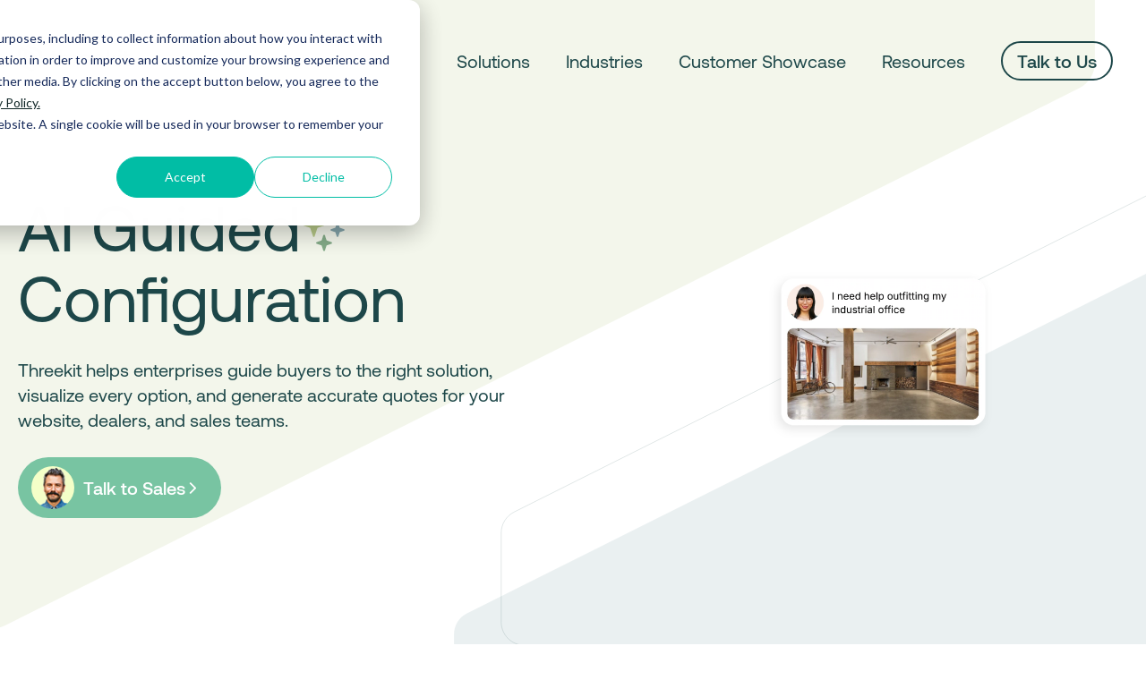

--- FILE ---
content_type: text/html; charset=UTF-8
request_url: https://www.threekit.com/
body_size: 21557
content:
<!doctype html><html lang="en"><head>
    <meta charset="utf-8">
    <title>AI Powered Visual Configuration for Leading Brands | Threekit</title>
    <link rel="shortcut icon" href="https://www.threekit.com/hubfs/Logos%20and%20Trademarks/threekit-logo_favicon.png">
    <meta name="description" content="Threekit helps guide customers to the perfect products faster and enable them to visually configure and purchase with ease.">
    
    
    <link rel="stylesheet" href="https://cdnjs.cloudflare.com/ajax/libs/slick-carousel/1.8.1/slick-theme.min.css" integrity="sha512-17EgCFERpgZKcm0j0fEq1YCJuyAWdz9KUtv1EjVuaOz8pDnh/0nZxmU6BBXwaaxqoi9PQXnRWqlcDB027hgv9A==" crossorigin="anonymous">
    <link rel="stylesheet" href="https://cdnjs.cloudflare.com/ajax/libs/slick-carousel/1.8.1/slick.min.css" integrity="sha512-yHknP1/AwR+yx26cB1y0cjvQUMvEa2PFzt1c9LlS4pRQ5NOTZFWbhBig+X9G9eYW/8m0/4OXNx8pxJ6z57x0dw==" crossorigin="anonymous">
    
    
    <meta name="viewport" content="width=device-width, initial-scale=1">

    
    <meta property="og:description" content="Threekit helps guide customers to the perfect products faster and enable them to visually configure and purchase with ease.">
    <meta property="og:title" content="AI Powered Visual Configuration for Leading Brands | Threekit">
    <meta name="twitter:description" content="Threekit helps guide customers to the perfect products faster and enable them to visually configure and purchase with ease.">
    <meta name="twitter:title" content="AI Powered Visual Configuration for Leading Brands | Threekit">

    

    
    <style>
a.cta_button{-moz-box-sizing:content-box !important;-webkit-box-sizing:content-box !important;box-sizing:content-box !important;vertical-align:middle}.hs-breadcrumb-menu{list-style-type:none;margin:0px 0px 0px 0px;padding:0px 0px 0px 0px}.hs-breadcrumb-menu-item{float:left;padding:10px 0px 10px 10px}.hs-breadcrumb-menu-divider:before{content:'›';padding-left:10px}.hs-featured-image-link{border:0}.hs-featured-image{float:right;margin:0 0 20px 20px;max-width:50%}@media (max-width: 568px){.hs-featured-image{float:none;margin:0;width:100%;max-width:100%}}.hs-screen-reader-text{clip:rect(1px, 1px, 1px, 1px);height:1px;overflow:hidden;position:absolute !important;width:1px}
</style>

<link rel="stylesheet" href="https://www.threekit.com/hubfs/hub_generated/template_assets/1/181623926355/1767813810926/template_main.min.css">
<link rel="stylesheet" href="https://www.threekit.com/hubfs/hub_generated/template_assets/1/181627585090/1767813812245/template_theme-overrides.min.css">
<link rel="stylesheet" href="https://www.threekit.com/hubfs/hub_generated/module_assets/1/181626414420/1744918851232/module_menu.min.css">

  <style>
    #hs_cos_wrapper_navigation-primary .menu .menu__submenu {}

@media (min-width:767px) {
  #hs_cos_wrapper_navigation-primary .menu__submenu--level-2>.menu__item:first-child:before {}
}

#hs_cos_wrapper_navigation-primary .menu__submenu .menu__link,
#hs_cos_wrapper_navigation-primary .menu__submenu .menu__link:hover,
#hs_cos_wrapper_navigation-primary .menu__submenu .menu__link:focus {}

#hs_cos_wrapper_navigation-primary .menu__submenu .menu__child-toggle-icon,
#hs_cos_wrapper_navigation-primary .menu__submenu .menu__child-toggle-icon:hover,
#hs_cos_wrapper_navigation-primary .menu__submenu .menu__child-toggle-icon:focus {}

  </style>

<link rel="stylesheet" href="https://www.threekit.com/hubfs/hub_generated/template_assets/1/181798176007/1767813810824/template_styles-tk24.min.css">
<link rel="stylesheet" href="https://www.threekit.com/hubfs/hub_generated/module_assets/1/181720370227/1762372806722/module_columns-variable.min.css">

<style>
	#hs_cos_wrapper_widget_1729616798025 .module--content_columns .row-fluid { align-items:center; }

@media (max-width:900px) {
  #hs_cos_wrapper_widget_1729616798025 .content_column-1 { order:2; }
}

@media (max-width:900px) {
  #hs_cos_wrapper_widget_1729616798025 .content_column-2 { order:1; }
}

</style>

<link rel="stylesheet" href="https://www.threekit.com/hubfs/hub_generated/module_assets/1/181634715273/1740990937843/module_image-slider.min.css">
<link rel="stylesheet" href="https://cdn.jsdelivr.net/npm/@splidejs/splide@4.1.2/dist/css/splide.min.css">

    <style>
        #hs_cos_wrapper_widget_1729537133159 .slider__container {}

#hs_cos_wrapper_widget_1729537133159 .hs-gallery-slider-main__arrow .splide__arrow { background-color:#FFFFFF; }

#hs_cos_wrapper_widget_1729537133159 .hs-gallery-slider-main__arrow .splide__arrow svg {}

#hs_cos_wrapper_widget_1729537133159 .splide__slide--image {
  border-radius:px;
  opacity:1.0;
}

#hs_cos_wrapper_widget_1729537133159 .hs-gallery-slider-main__arrow .splide__arrow--prev svg { transform:scaleX(1); }

#hs_cos_wrapper_widget_1729537133159 .hs-gallery-slider-main__arrow .splide__arrow svg { margin-top:0.25rem; }

#hs_cos_wrapper_widget_1729537133159 .splide__pagination__page,
#hs_cos_wrapper_widget_1729537133159 .splide__toggle {}

    </style>

<link rel="stylesheet" href="https://www.threekit.com/hubfs/hub_generated/template_assets/1/182503390132/1767813809203/template_aos.min.css">

<style>
	#hs_cos_wrapper_widget_1736449844047 .module--heading {
  margin-bottom:40px;
  text-align:CENTER;
}

@media (max-width:1024px) {
  #hs_cos_wrapper_widget_1736449844047 .module--heading {}
}

@media (max-width:767px) {
  #hs_cos_wrapper_widget_1736449844047 .module--heading {}
}

</style>

<link rel="stylesheet" href="https://www.threekit.com/hubfs/hub_generated/module_assets/1/184708604317/1762373247539/module_stats-square.min.css">

<style>
	#hs_cos_wrapper_widget_1736450115439 .module--heading {
  font-size:72px;
  padding-right:50%;
  padding-bottom:0px;
}

@media (max-width:1024px) {
  #hs_cos_wrapper_widget_1736450115439 .module--heading {
    font-size:54px;
    padding:0px;
    margin-bottom:40px;
  }
}

@media (max-width:767px) {
  #hs_cos_wrapper_widget_1736450115439 .module--heading { font-size:32px; }
}

</style>

<link rel="stylesheet" href="https://www.threekit.com/hubfs/hub_generated/module_assets/1/184631442084/1755808894769/module_columns-image_copy.min.css">

<style>
	#hs_cos_wrapper_widget_1736450537632 .module--content { margin-bottom:40px; }

@media (max-width:767px) {
  #hs_cos_wrapper_widget_1736450537632 .module--content {}
}

</style>


<style>
	#hs_cos_wrapper_module_17364511049373 .module--content { margin-bottom:40px; }

@media (max-width:767px) {
  #hs_cos_wrapper_module_17364511049373 .module--content {}
}

</style>


<style>
	#hs_cos_wrapper_module_1736453604156 .module--content {}

@media (max-width:767px) {
  #hs_cos_wrapper_module_1736453604156 .module--content {}
}

</style>


<style>
	#hs_cos_wrapper_widget_1736868345501 .module--content_columns .row-fluid { align-items:flex-start; }

@media (max-width:900px) {
  #hs_cos_wrapper_widget_1736868345501 .content_column-1 { order:1; }
}

@media (max-width:900px) {
  #hs_cos_wrapper_widget_1736868345501 .content_column-2 { order:2; }
}

</style>

<link rel="stylesheet" href="https://www.threekit.com/hubfs/hub_generated/module_assets/1/184898394402/1762373391479/module_case-study-carousel.min.css">

<style>
  
</style>


<style>
	#hs_cos_wrapper_widget_1736868954992 .module--heading {
  margin-bottom:50px;
  text-align:CENTER;
}

@media (max-width:1024px) {
  #hs_cos_wrapper_widget_1736868954992 .module--heading {}
}

@media (max-width:767px) {
  #hs_cos_wrapper_widget_1736868954992 .module--heading {}
}

</style>

<link rel="stylesheet" href="https://www.threekit.com/hubfs/hub_generated/module_assets/1/184898058371/1762373567982/module_blog-posts-listing.min.css">

  <style>
    #hs_cos_wrapper_widget_1736869011666 .button-wrapper { text-align:CENTER; }

#hs_cos_wrapper_widget_1736869011666 .button { margin-top:60px; }

#hs_cos_wrapper_widget_1736869011666 .button:hover,
#hs_cos_wrapper_widget_1736869011666 .button:focus {}

#hs_cos_wrapper_widget_1736869011666 .button:active {}

  </style>


<style>
  .footer {
		background-color: transparent;
		overflow: visible;
		padding: 0 15px 15px;
		position: relative;
		width: 100%;
	}
	.footer .footer__container {
		background-color: #1D4749;
		border-radius: 24px;
		padding: 0 20px;
		position: relative;
		overflow: hidden;
	}
	
	.footer__logo {
	  text-align: center;
	}
	#footer_logo {
		fill: #F6FFCE;
		margin: 40px auto;
		max-width: 95%;
		width: 450px;
	}
	#footer_icon {
		display: none;
		fill: #fff;
		margin: 0 auto;
		opacity: .2;
		width: 35px;
	}
	.footer_menus .footer_menu a {
	  line-height: 20px;
	}
	.footer_menus .footer_menu li {
		margin: 0 0 5px;
	}
	.footer_menus .footer_menu li li a {
		font-family: 'Aeonik', sans-serif;
		font-size: 16px;
		font-weight: 300;
		line-height: 24px;
	}
	.footer_menus .hs-menu-wrapper .hs-item-has-children>.hs-menu-children-wrapper {
	  margin-bottom: 30px;
	}
	.footer__copyright {
		align-items: center;
		background-color: rgba(20,37,38,.46);
		border-top-left-radius: 24px;
		border-top-right-radius: 24px;
		font-family: 'Aeonik', sans-serif;
		font-size: 12px;
		font-weight: 300;
		line-height: 18px;
		padding: 10px 30px;
		text-transform: none;
		text-align: center;
	}
	
	.footer_cta {
	  background-color: rgba(183, 201, 136, 1);
		border-radius: 24px;
		padding: 30px 20px;
		margin: 0 auto;
		
		color: rgba(29, 71, 73, 1);
		font-weight: 400;
		font-size: 28px;
		line-height: 32px;
	}
	.footer_cta span {
		color: rgba(29, 71, 73, 1);
	}
	
	.footer_cta .button {
		background-color: rgba(29, 71, 73, 1);
		border: none;
		display: flex;
		align-items: center;
		gap: 5px;
		color: #fff;
		font-size: 20px;
		font-weight: 400;
		line-height: 32px;
		padding: 18px 48px;
	}
	.footer_cta .button:after {
		display: inline-block;
		content: '';
		background: no-repeat center center url("data:image/svg+xml,%3Csvg xmlns='http://www.w3.org/2000/svg' viewBox='0 0 320 512'%3E%3Cpath fill='%23fff' d='M278.6 233.4c12.5 12.5 12.5 32.8 0 45.3l-160 160c-12.5 12.5-32.8 12.5-45.3 0s-12.5-32.8 0-45.3L210.7 256 73.4 118.6c-12.5-12.5-12.5-32.8 0-45.3s32.8-12.5 45.3 0l160 160z'/%3E%3C/svg%3E");
		width: 15px;
		height: 15px;
		transition: all 400ms;
	}
	.footer_cta .button:hover:after {
		background: no-repeat center center url("data:image/svg+xml,%3Csvg xmlns='http://www.w3.org/2000/svg' viewBox='0 0 320 512'%3E%3Cpath fill='%231D4749' d='M278.6 233.4c12.5 12.5 12.5 32.8 0 45.3l-160 160c-12.5 12.5-32.8 12.5-45.3 0s-12.5-32.8 0-45.3L210.7 256 73.4 118.6c-12.5-12.5-12.5-32.8 0-45.3s32.8-12.5 45.3 0l160 160z'/%3E%3C/svg%3E");
		
	}
	
	@media (min-width: 900px) {
		.footer {
			padding: 60px 30px 30px;
		}
		.footer .footer__container {
		  overflow: visible;
			padding: 80px 60px 0;
		}
		.footer_menus .footer_menu a {
			font-size: 16px;
			line-height: 24px;
		}
		.footer_menus .footer_menu .hs-menu-depth-1>a {
			margin: 0;
		}
		.footer_menus .footer_menu .hs-menu-wrapper {
			margin-bottom: 30px;
		}

		.footer__copyright {
			font-size: 14px;
			line-height: 22px;
			text-align: left;
		}
		#footer_icon {
			display: block;
		}
		.footer_right {
			text-align: right;
		}
		
		
		.footer_cta {
			display: flex;
			gap: 60px;
			align-items: center;
			justify-content: center;
			padding: 30px 80px;
			position: absolute;
			left: 0;
			right: 0;
			top: -60px;
			width: fit-content;
		font-size: 48px;
		line-height: 52px;
		}
	}
</style>

<style>
@font-face {
  font-family: "Aeonik";
  src: url("https://www.threekit.com/hubfs/Aeonik-Medium.otf") format("otf");
  font-display: swap;
  font-weight: 500;
}

@font-face {
  font-family: "Aeonik";
  src: url("https://www.threekit.com/hubfs/Aeonik-Thin.otf") format("otf");
  font-display: swap;
  font-weight: 100;
}

@font-face {
  font-family: "Aeonik";
  src: url("https://www.threekit.com/hubfs/Aeonik-Regular.otf") format("otf");
  font-display: swap;
}

@font-face {
  font-family: "Aeonik";
  src: url("https://www.threekit.com/hubfs/Aeonik-Black.otf") format("otf");
  font-display: swap;
  font-weight: 900;
}

@font-face {
  font-family: "Aeonik";
  src: url("https://www.threekit.com/hubfs/Aeonik-Regular.otf") format("otf");
  font-display: swap;
}

@font-face {
  font-family: "Aeonik";
  src: url("https://www.threekit.com/hubfs/Aeonik-Regular.otf") format("otf");
  font-display: swap;
  font-weight: 400;
}

@font-face {
  font-family: "Aeonik";
  src: url("https://www.threekit.com/hubfs/Aeonik-Bold.otf") format("otf");
  font-display: swap;
  font-weight: 700;
}

@font-face {
  font-family: "Aeonik";
  src: url("https://www.threekit.com/hubfs/Aeonik-LightItalic.otf") format("otf");
  font-display: swap;
  font-weight: 300;
  font-style: italic;
}

@font-face {
  font-family: "Aeonik";
  src: url("https://www.threekit.com/hubfs/Aeonik-Regular.otf") format("otf");
  font-display: swap;
  font-weight: 400;
}

@font-face {
  font-family: "Aeonik";
  src: url("https://www.threekit.com/hubfs/Aeonik-BlackItalic.otf") format("otf");
  font-display: swap;
  font-weight: 900;
  font-style: italic;
}

@font-face {
  font-family: "Aeonik";
  src: url("https://www.threekit.com/hubfs/Aeonik-MediumItalic.otf") format("otf");
  font-display: swap;
  font-weight: 500;
  font-style: italic;
}

@font-face {
  font-family: "Aeonik";
  src: url("https://www.threekit.com/hubfs/Aeonik-RegularItalic.otf") format("otf");
  font-display: swap;
  font-weight: 400;
  font-style: italic;
}

@font-face {
  font-family: "Aeonik";
  src: url("https://www.threekit.com/hubfs/Aeonik-Regular.otf") format("otf");
  font-display: swap;
}

@font-face {
  font-family: "Aeonik";
  src: url("https://www.threekit.com/hubfs/Aeonik-BoldItalic.otf") format("otf");
  font-display: swap;
  font-weight: 700;
  font-style: italic;
}

@font-face {
  font-family: "Aeonik";
  src: url("https://www.threekit.com/hubfs/Aeonik-ThinItalic.otf") format("otf");
  font-display: swap;
  font-weight: 100;
  font-style: italic;
}

@font-face {
  font-family: "Aeonik";
  src: url("https://www.threekit.com/hubfs/Aeonik-Black.otf") format("otf");
  font-display: swap;
  font-weight: 900;
}

@font-face {
  font-family: "Aeonik";
  src: url("https://www.threekit.com/hubfs/Aeonik-Light.otf") format("otf");
  font-display: swap;
  font-weight: 300;
}
</style>

<!-- Editor Styles -->
<style id="hs_editor_style" type="text/css">
.dnd_area-row-0-force-full-width-section > .row-fluid {
  max-width: none !important;
}
.dnd_area-row-1-force-full-width-section > .row-fluid {
  max-width: none !important;
}
.dnd_area-row-2-max-width-section-centering > .row-fluid {
  max-width: 1380px !important;
  margin-left: auto !important;
  margin-right: auto !important;
}
.dnd_area-row-3-max-width-section-centering > .row-fluid {
  max-width: 1380px !important;
  margin-left: auto !important;
  margin-right: auto !important;
}
.dnd_area-row-4-max-width-section-centering > .row-fluid {
  max-width: 1380px !important;
  margin-left: auto !important;
  margin-right: auto !important;
}
.dnd_area-row-5-max-width-section-centering > .row-fluid {
  max-width: 1380px !important;
  margin-left: auto !important;
  margin-right: auto !important;
}
.dnd_area-row-6-force-full-width-section > .row-fluid {
  max-width: none !important;
}
.dnd_area-row-7-max-width-section-centering > .row-fluid {
  max-width: 1380px !important;
  margin-left: auto !important;
  margin-right: auto !important;
}
/* HubSpot Non-stacked Media Query Styles */
@media (min-width:768px) {
  .dnd_area-row-3-vertical-alignment > .row-fluid {
    display: -ms-flexbox !important;
    -ms-flex-direction: row;
    display: flex !important;
    flex-direction: row;
  }
  .dnd_area-row-7-vertical-alignment > .row-fluid {
    display: -ms-flexbox !important;
    -ms-flex-direction: row;
    display: flex !important;
    flex-direction: row;
  }
  .cell_17364501155812-vertical-alignment {
    display: -ms-flexbox !important;
    -ms-flex-direction: column !important;
    -ms-flex-pack: center !important;
    display: flex !important;
    flex-direction: column !important;
    justify-content: center !important;
  }
  .cell_17364501155812-vertical-alignment > div {
    flex-shrink: 0 !important;
  }
  .cell_17368689070632-vertical-alignment {
    display: -ms-flexbox !important;
    -ms-flex-direction: column !important;
    -ms-flex-pack: center !important;
    display: flex !important;
    flex-direction: column !important;
    justify-content: center !important;
  }
  .cell_17368689070632-vertical-alignment > div {
    flex-shrink: 0 !important;
  }
}
/* HubSpot Styles (default) */
.dnd_area-row-0-padding {
  padding-top: 90px !important;
  padding-bottom: 0px !important;
  padding-left: 0px !important;
  padding-right: 0px !important;
}
.dnd_area-row-0-hidden {
  display: block !important;
}
.dnd_area-row-1-padding {
  padding-top: 30px !important;
  padding-bottom: 30px !important;
  padding-left: 0px !important;
  padding-right: 0px !important;
}
.dnd_area-row-2-padding {
  padding-top: 80px !important;
  padding-bottom: 0px !important;
}
.dnd_area-row-3-padding {
  padding-top: 80px !important;
  padding-bottom: 0px !important;
}
.dnd_area-row-4-padding {
  padding-top: 0px !important;
  padding-bottom: 80px !important;
}
.dnd_area-row-5-padding {
  padding-top: 0px !important;
  padding-bottom: 0px !important;
}
.dnd_area-row-6-padding {
  padding-top: 80px !important;
  padding-bottom: 100px !important;
  padding-left: 120px !important;
  padding-right: 20px !important;
}
.dnd_area-row-7-padding {
  padding-top: 0px !important;
  padding-bottom: 80px !important;
}
.cell_17364501155812-background-layers {
  background-image: url('https://www.threekit.com/hubfs/Graphics/bg-graphic-bottom_right.svg') !important;
  background-position: right center !important;
  background-size: contain !important;
  background-repeat: no-repeat !important;
}
.cell_17368689070632-padding {
  padding-bottom: 40px !important;
  padding-left: 30px !important;
  padding-right: 30px !important;
}
.cell_17368689070632-background-layers {
  background-image: url('https://www.threekit.com/hubfs/TK20/Background%20images/bg%20tab%20bottom%20left.svg') !important;
  background-position: center bottom !important;
  background-size: contain !important;
  background-repeat: no-repeat !important;
}
/* HubSpot Styles (mobile) */
@media (max-width: 767px) {
  .dnd_area-row-0-margin {
    margin-bottom: 0px !important;
  }
  .dnd_area-row-0-padding {
    padding-top: 100px !important;
    padding-bottom: 40px !important;
  }
  .dnd_area-row-1-padding {
    padding-top: 0px !important;
    padding-bottom: 0px !important;
  }
  .dnd_area-row-2-padding {
    padding-top: 80px !important;
    padding-bottom: 0px !important;
  }
  .dnd_area-row-3-padding {
    padding-top: 60px !important;
    padding-bottom: 20px !important;
  }
  .dnd_area-row-4-padding {
    padding-bottom: 0px !important;
  }
  .dnd_area-row-5-padding {
    padding-top: 80px !important;
  }
  .dnd_area-row-6-padding {
    padding-bottom: 80px !important;
    padding-left: 20px !important;
    padding-right: 20px !important;
  }
  .cell_17368689070632-padding {
    padding-left: 0px !important;
    padding-right: 0px !important;
  }
}
</style>
    <script src="https://cdnjs.cloudflare.com/ajax/libs/jquery/3.7.1/jquery.min.js"></script>

    <script data-gallery_slider-config="config_widget_1729537133159" type="application/json">
    {
        "instance_name": "config_widget_1729537133159",
        "show_thumbnails": "false",
        "show_main_arrows": "true",
        "show_dots": "false",
        "loop_slides": "true",
        "auto_advance": "true",
        "image_transition": "slide",
        "auto_advance_speed_seconds": "3",
        "slides_sizing": "natural",
        "slides_caption_position": "below",
        "thumbnail_width": "270",
        "slides_per_page": 6,
        "gap_between_slides": "80",
        "splide_i18n": {
            "prev": "Previous slide",
            "next": "Next slide",
            "first": "Go to first slide",
            "slideX": "Go to slide %s",
            "pageX": "Go to page %s",
            "play": "Start autoplay",
            "pause": "Pause autoplay",
            "carousel": "carousel",
            "select": "Select a slide to show",
            "slide": "slide",
            "slideLabel": "%s of %s"
        }
    }
    </script>

<script src="https://code.jquery.com/jquery-3.7.1.min.js"></script>
<script src="https://code.jquery.com/ui/1.14.1/jquery-ui.min.js"></script>

    
    <link rel="canonical" href="https://www.threekit.com">


<script>
	var _hsp = window._hsp = window._hsp || [];
  // Google Tag Manager
  _hsp.push(['addPrivacyConsentListener', (consent) => {
	if (consent.categories.analytics){
      (function(w,d,s,l,i){w[l]=w[l]||[];w[l].push({'gtm.start':
      new Date().getTime(),event:'gtm.js'});var f=d.getElementsByTagName(s)[0],
      j=d.createElement(s),dl=l!='dataLayer'?'&l='+l:'';j.async=true;j.src=
      'https://www.googletagmanager.com/gtm.js?id='+i+dl;f.parentNode.insertBefore(j,f);
      })(window,document,'script','dataLayer','GTM-PWJPTJN');
  	}
}])
</script>

<meta name="google-site-verification" content="0YJummlhacsQ67vmxx9818g9yB9qG8nqX4DgdA0Qxts">
<script src="https://www.threekit.com/hubfs/_js/lazysizes.min.js"></script>

<meta property="og:image" content="https://www.threekit.com/hubfs/homepage%20header-1.png">
<meta property="og:image:width" content="1936">
<meta property="og:image:height" content="1258">
<meta property="og:image:alt" content="AI powered Commerce">
<meta name="twitter:image" content="https://www.threekit.com/hubfs/homepage%20header-1.png">
<meta name="twitter:image:alt" content="AI powered Commerce">

<meta property="og:url" content="https://www.threekit.com">
<meta name="twitter:card" content="summary_large_image">
<meta http-equiv="content-language" content="en">
<link rel="alternate" hreflang="de" href="https://www.threekit.com/de/">
<link rel="alternate" hreflang="en" href="https://www.threekit.com">
<link rel="alternate" hreflang="fr" href="https://www.threekit.com/fr">
<link rel="alternate" hreflang="it" href="https://www.threekit.com/it">





<meta name="google-site-verification" content="0YJummlhacsQ67vmxx9818g9yB9qG8nqX4DgdA0Qxts">

<style>
  .stars {
    position: relative;
    top: -35px;
    left: -8px;
  }
  .row-depth-1.row-number-4 {
    position: relative;
    z-index: 2;
  }
</style>

<script type="application/ld+json">
{
  "@context": "https://schema.org",
  "@type": "Organization",
  "name": "Threekit",
  "url": "https://www.threekit.com/",
  "logo": "https://www.threekit.com/hubfs/Logos%20and%20Trademarks/threekit_logo_black.svg",
  "sameAs": [
    "https://www.linkedin.com/company/threekit/",
    "https://www.facebook.com/ThreeKitSocial/",
    "https://www.instagram.com/threekitsocial/"
  ],
  "description": "Threekit is a software company that offers a product visualization platform that enables you to create photorealistic 2D, 3D interactive models of your product using augmented reality taking customer experience to a whole new level.",
  "address": {
     "@type": "PostalAddress",
     "streetAddress": "100 S Wacker Dr. Suite 450 Chicago, IL 60606",
     "addressLocality": "Chicago",
     "addressRegion": " Illinois",
     "addressCountry": "US",
     "postalCode": "60606"
  },
  "contactPoint": {
    "@type": "ContactPoint",
    "contactType": "sales",
    "telephone": "312-549-8882",
    "areaServed": "US",
    "availableLanguage": "en"
  }
}
</script>

<script type="application/ld+json">
{
  "@context": "https://schema.org",
  "@type": "ProductGroup",
  "name": "Threekit Products",
  "description": "Explore Threekit's core AI-powered visual commerce products.",
  "brand": {
    "@type": "Brand",
    "name": "Threekit",
    "url": "https://www.threekit.com/"
  },
  "url": "https://www.threekit.com/solutions/",
  "aggregateRating": {
    "@type": "AggregateRating",
    "ratingValue": "4.8",
    "reviewCount": "1578",
    "description": "Aggregate customer rating from FeaturedCustomers (featuredcustomers.com/vendor/threekit)."
  },
  "productGroupID": "threekit-products",
  "hasVariant": [
    {
      "@type": "Product",
      "name": "Visual Configurator",
      "description": "Combine 3D imagery with manufacturing rules and logic so buyers can customize and see their product in real-time.",
      "url": "https://www.threekit.com/solutions/product-configurator",
      "category": "3D Product Configuration Software",
      "keywords": ["3D configurator", "product customization", "real-time visualization", "CPQ"],
      "offers": {
        "@type": "Offer",
        "url": "https://www.threekit.com/schedule-a-demo",
        "availability": "https://schema.org/OnlineOnly",
        "priceCurrency": "USD",
        "price": "0.00"
      },
      "image": "https://www.threekit.com/hs-fs/hubfs/Hero%20Imges/hero%20doors.png?width=1320&height=670&name=hero%20doors.png"
    },
    {
      "@type": "Product",
      "name": "AI Configurator",
      "description": "Leverage the power of AI to enhance your product configuration process, offering intelligent options and streamlining the buyer journey.",
      "url": "https://www.threekit.com/ai-configurator",
      "category": "AI-Powered Product Configuration",
      "keywords": ["AI configurator", "intelligent configuration", "smart product customization", "AI CPQ"],
      "offers": {
        "@type": "Offer",
        "url": "https://www.threekit.com/schedule-a-demo",
        "availability": "https://schema.org/OnlineOnly",
        "priceCurrency": "USD",
        "price": "0.00"
      },
      "image": "https://www.threekit.com/hs-fs/hubfs/Hero%20Imges/hero%20doors.png?width=1320&height=670&name=hero%20doors.png"
    },
    {
      "@type": "Product",
      "name": "AI Discovery",
      "description": "Help buyers easily navigate your catalog and present personalized product recommendations with AI-powered visual discovery.",
      "url": "https://www.threekit.com/ai-visual-discovery",
      "category": "AI-Powered Product Discovery",
      "keywords": ["AI product search", "visual search", "product recommendations", "personalized shopping"],
      "offers": {
        "@type": "Offer",
        "url": "https://www.threekit.com/schedule-a-demo",
        "availability": "https://schema.org/OnlineOnly",
        "priceCurrency": "USD",
        "price": "0.00"
      },
      "image": "https://www.threekit.com/hs-fs/hubfs/Hero%20Imges/hero%20doors.png?width=1320&height=670&name=hero%20doors.png"
    },
    {
      "@type": "Product",
      "name": "AI Guided Selling",
      "description": "Guide buyers through product configurations and complicated sales processes using natural language and AI-driven recommendations.",
      "url": "https://www.threekit.com/ai-guided-selling",
      "category": "AI-Powered Sales Assistance",
      "keywords": ["guided selling", "conversational AI", "product configuration", "sales automation"],
      "offers": {
        "@type": "Offer",
        "url": "https://www.threekit.com/schedule-a-demo",
        "availability": "https://schema.org/OnlineOnly",
        "priceCurrency": "USD",
        "price": "0.00"
      },
      "image": "https://www.threekit.com/hs-fs/hubfs/Hero%20Imges/hero%20doors.png?width=1320&height=670&name=hero%20doors.png"
    },
    {
      "@type": "Product",
      "name": "Platform",
      "description": "Threekit's core platform provides the foundation for creating and managing all your visual commerce experiences, powered by AI.",
      "url": "https://www.threekit.com/en/platform-overview",
      "category": "Visual Commerce Platform",
      "keywords": ["visual commerce platform", "3D visualization", "AR commerce", "AI commerce"],
      "offers": {
        "@type": "Offer",
        "url": "https://www.threekit.com/schedule-a-demo",
        "availability": "https://schema.org/OnlineOnly",
        "priceCurrency": "USD",
        "price": "0.00"
      },
      "image": "https://www.threekit.com/hubfs/ThreeKit_Website_Hero_Image_01.jpg"
    }
  ]
}
</script>
		
    
    
  <meta name="generator" content="HubSpot"></head>
  <body>
		<!-- TK 2024 -->
    <div class="body-wrapper   hs-content-id-135501194891 hs-site-page page ">
      
      <div data-global-resource-path="Threekit 2024/templates/partials/header.html"><header class="header">

  

  <a href="#main-content" class="header__skip">Skip to content</a>

  

  <div class="header__container content-wrapper">

    

    <div class="header__logo header__logo--main">
      <div id="hs_cos_wrapper_site_logo" class="hs_cos_wrapper hs_cos_wrapper_widget hs_cos_wrapper_type_module widget-type-logo" style="" data-hs-cos-general-type="widget" data-hs-cos-type="module">
  






















  
  <span id="hs_cos_wrapper_site_logo_hs_logo_widget" class="hs_cos_wrapper hs_cos_wrapper_widget hs_cos_wrapper_type_logo" style="" data-hs-cos-general-type="widget" data-hs-cos-type="logo"><a href="http://threekit.com?hsLang=en" id="hs-link-site_logo_hs_logo_widget" style="border-width:0px;border:0px;"><img src="https://www.threekit.com/hubfs/Logos%20and%20Trademarks/threekit_logo_black.svg" class="hs-image-widget " height="30" style="height: auto;width:125px;border-width:0px;border:0px;" width="125" alt="Threekit logo" title="Threekit logo" loading="eager"></a></span>
</div>
    </div>

    

    <div class="header__column">

      

      <div class="header__row-2">
        <div class="header--toggle header__navigation--toggle"></div>
        
        <div class="header__close--toggle"></div>
        <div class="header__navigation header--element">
          <div id="hs_cos_wrapper_navigation-primary" class="hs_cos_wrapper hs_cos_wrapper_widget hs_cos_wrapper_type_module" style="" data-hs-cos-general-type="widget" data-hs-cos-type="module">









<nav class="menu menu--desktop" aria-label="Main menu">
  <ul class="menu__wrapper no-list">
    

  

  

  
    
    <li class="menu__item menu__item--depth-1 menu__item--has-submenu   hs-skip-lang-url-rewrite">
      
        
          <a class="menu__link menu__link--toggle" href="#" aria-haspopup="true" aria-expanded="false">Solutions</a>
        
      
      
        
          
          <button class="menu__child-toggle no-button" aria-expanded="false">
            <span class="show-for-sr">Show submenu for Solutions</span>
            <span class="menu__child-toggle-icon"></span>
          </button>
          <ul class="menu__submenu menu__submenu--level-2 no-list">
            
              
    <li class="menu__item menu__item--depth-2    hs-skip-lang-url-rewrite">
      
        <a class="menu__link
          
          
          " href="https://www.threekit.com/solutions/ai-visual-discovery"> 
             AI Product Discovery
        </a>
      
      
    </li>
  
            
              
    <li class="menu__item menu__item--depth-2    hs-skip-lang-url-rewrite">
      
        <a class="menu__link
          
          
          " href="https://www.threekit.com/ai-guided-selling"> 
            AI Guided Selling
        </a>
      
      
    </li>
  
            
              
    <li class="menu__item menu__item--depth-2    hs-skip-lang-url-rewrite">
      
        <a class="menu__link
          
          
          " href="https://www.threekit.com/solutions/ai-visual-configurator"> 
            AI Visual Configurator
        </a>
      
      
    </li>
  
            
              
    <li class="menu__item menu__item--depth-2    hs-skip-lang-url-rewrite">
      
        <a class="menu__link
          
          
          " href="https://www.threekit.com/solutions/ai-lead-intelligence"> 
            AI Lead Intelligence
        </a>
      
      
    </li>
  
            
          </ul>
          
      
    </li>
  
  
    
    <li class="menu__item menu__item--depth-1 menu__item--has-submenu   hs-skip-lang-url-rewrite">
      
        
          <a class="menu__link menu__link--toggle" href="#" aria-haspopup="true" aria-expanded="false">Industries</a>
        
      
      
        
          
          <button class="menu__child-toggle no-button" aria-expanded="false">
            <span class="show-for-sr">Show submenu for Industries</span>
            <span class="menu__child-toggle-icon"></span>
          </button>
          <ul class="menu__submenu menu__submenu--level-2 no-list">
            
              
    <li class="menu__item menu__item--depth-2    hs-skip-lang-url-rewrite">
      
        <a class="menu__link
          
          
          " href="https://www.threekit.com/industry/av-equipment"> 
            AV Equipment
        </a>
      
      
    </li>
  
            
              
    <li class="menu__item menu__item--depth-2    hs-skip-lang-url-rewrite">
      
        <a class="menu__link
          
          
          " href="https://www.threekit.com/industry/building-materials"> 
            Building Materials
        </a>
      
      
    </li>
  
            
              
    <li class="menu__item menu__item--depth-2    hs-skip-lang-url-rewrite">
      
        <a class="menu__link
          
          
          " href="https://www.threekit.com/ai-platform-for-doors-windows"> 
            Doors &amp; Windows
        </a>
      
      
    </li>
  
            
              
    <li class="menu__item menu__item--depth-2    hs-skip-lang-url-rewrite">
      
        <a class="menu__link
          
          
          " href="https://www.threekit.com/industry/furniture"> 
            Furniture
        </a>
      
      
    </li>
  
            
              
    <li class="menu__item menu__item--depth-2    hs-skip-lang-url-rewrite">
      
        <a class="menu__link
          
          
          " href="https://www.threekit.com/industry/heavy-machinery"> 
            Heavy Equipment
        </a>
      
      
    </li>
  
            
              
    <li class="menu__item menu__item--depth-2    hs-skip-lang-url-rewrite">
      
        <a class="menu__link
          
          
          " href="https://www.threekit.com/b2b-manufacturing"> 
            Manufacturing
        </a>
      
      
    </li>
  
            
              
    <li class="menu__item menu__item--depth-2    hs-skip-lang-url-rewrite">
      
        <a class="menu__link
          
          
          " href="https://www.threekit.com/threekit-for-retail"> 
            Retail
        </a>
      
      
    </li>
  
            
          </ul>
          
      
    </li>
  
  
    
    <li class="menu__item menu__item--depth-1    hs-skip-lang-url-rewrite">
      
        <a class="menu__link
          
          
          " href="https://www.threekit.com/customer-showcase"> 
            Customer Showcase
        </a>
      
      
    </li>
  
  
    
    <li class="menu__item menu__item--depth-1 menu__item--has-submenu   hs-skip-lang-url-rewrite">
      
        
          <a class="menu__link menu__link--toggle" href="#" aria-haspopup="true" aria-expanded="false">Resources</a>
        
      
      
        
          
          <button class="menu__child-toggle no-button" aria-expanded="false">
            <span class="show-for-sr">Show submenu for Resources</span>
            <span class="menu__child-toggle-icon"></span>
          </button>
          <ul class="menu__submenu menu__submenu--level-2 no-list">
            
              
    <li class="menu__item menu__item--depth-2    hs-skip-lang-url-rewrite">
      
        <a class="menu__link
          
          
          " href="https://www.threekit.com/en/about-us"> 
            About Us
        </a>
      
      
    </li>
  
            
              
    <li class="menu__item menu__item--depth-2    hs-skip-lang-url-rewrite">
      
        <a class="menu__link
          
          
          " href="https://www.threekit.com/resources/case-studies"> 
            Case Studies
        </a>
      
      
    </li>
  
            
              
    <li class="menu__item menu__item--depth-2    hs-skip-lang-url-rewrite">
      
        <a class="menu__link
          
          
          " href="https://www.threekit.com/blog"> 
            Blog
        </a>
      
      
    </li>
  
            
              
    <li class="menu__item menu__item--depth-2    hs-skip-lang-url-rewrite">
      
        <a class="menu__link
          
          
          " href="https://www.threekit.com/resources/video-library"> 
            Video Library
        </a>
      
      
    </li>
  
            
              
    <li class="menu__item menu__item--depth-2    hs-skip-lang-url-rewrite">
      
        <a class="menu__link
          
          
          " href="https://community.threekit.com/" target="_blank" rel="noopener"> 
            Documentation
        </a>
      
      
    </li>
  
            
          </ul>
          
      
    </li>
  
  
    
    <li class="menu__item menu__item--depth-1    hs-skip-lang-url-rewrite">
      
        <a class="menu__link
          
          
          " href="/schedule-a-demo"> 
            Talk to Us
        </a>
      
      
    </li>
  
  


  </ul>
</nav>



<nav class="menu menu--mobile" aria-label="Main menu">
  <ul class="menu__wrapper no-list">
    

  

  

  
    
    <li class="menu__item menu__item--depth-1 menu__item--has-submenu   hs-skip-lang-url-rewrite">
      
        
          <a class="menu__link menu__link--toggle" href="#" aria-haspopup="true" aria-expanded="false">Solutions</a>
        
      
      
        
          
          <button class="menu__child-toggle no-button" aria-expanded="false">
            <span class="show-for-sr">Show submenu for Solutions</span>
            <span class="menu__child-toggle-icon"></span>
          </button>
          <ul class="menu__submenu menu__submenu--level-2 no-list">
            
              
    <li class="menu__item menu__item--depth-2    hs-skip-lang-url-rewrite">
      
        <a class="menu__link
          
          
          " href="https://www.threekit.com/solutions/ai-visual-discovery"> 
             AI Product Discovery
        </a>
      
      
    </li>
  
            
              
    <li class="menu__item menu__item--depth-2    hs-skip-lang-url-rewrite">
      
        <a class="menu__link
          
          
          " href="https://www.threekit.com/ai-guided-selling"> 
            AI Guided Selling
        </a>
      
      
    </li>
  
            
              
    <li class="menu__item menu__item--depth-2    hs-skip-lang-url-rewrite">
      
        <a class="menu__link
          
          
          " href="https://www.threekit.com/solutions/ai-visual-configurator"> 
            AI Visual Configurator
        </a>
      
      
    </li>
  
            
              
    <li class="menu__item menu__item--depth-2    hs-skip-lang-url-rewrite">
      
        <a class="menu__link
          
          
          " href="https://www.threekit.com/solutions/ai-lead-intelligence"> 
            AI Lead Intelligence
        </a>
      
      
    </li>
  
            
          </ul>
          
      
    </li>
  
  
    
    <li class="menu__item menu__item--depth-1 menu__item--has-submenu   hs-skip-lang-url-rewrite">
      
        
          <a class="menu__link menu__link--toggle" href="#" aria-haspopup="true" aria-expanded="false">Industries</a>
        
      
      
        
          
          <button class="menu__child-toggle no-button" aria-expanded="false">
            <span class="show-for-sr">Show submenu for Industries</span>
            <span class="menu__child-toggle-icon"></span>
          </button>
          <ul class="menu__submenu menu__submenu--level-2 no-list">
            
              
    <li class="menu__item menu__item--depth-2    hs-skip-lang-url-rewrite">
      
        <a class="menu__link
          
          
          " href="https://www.threekit.com/industry/av-equipment"> 
            AV Equipment
        </a>
      
      
    </li>
  
            
              
    <li class="menu__item menu__item--depth-2    hs-skip-lang-url-rewrite">
      
        <a class="menu__link
          
          
          " href="https://www.threekit.com/industry/building-materials"> 
            Building Materials
        </a>
      
      
    </li>
  
            
              
    <li class="menu__item menu__item--depth-2    hs-skip-lang-url-rewrite">
      
        <a class="menu__link
          
          
          " href="https://www.threekit.com/ai-platform-for-doors-windows"> 
            Doors &amp; Windows
        </a>
      
      
    </li>
  
            
              
    <li class="menu__item menu__item--depth-2    hs-skip-lang-url-rewrite">
      
        <a class="menu__link
          
          
          " href="https://www.threekit.com/industry/furniture"> 
            Furniture
        </a>
      
      
    </li>
  
            
              
    <li class="menu__item menu__item--depth-2    hs-skip-lang-url-rewrite">
      
        <a class="menu__link
          
          
          " href="https://www.threekit.com/industry/heavy-machinery"> 
            Heavy Equipment
        </a>
      
      
    </li>
  
            
              
    <li class="menu__item menu__item--depth-2    hs-skip-lang-url-rewrite">
      
        <a class="menu__link
          
          
          " href="https://www.threekit.com/b2b-manufacturing"> 
            Manufacturing
        </a>
      
      
    </li>
  
            
              
    <li class="menu__item menu__item--depth-2    hs-skip-lang-url-rewrite">
      
        <a class="menu__link
          
          
          " href="https://www.threekit.com/threekit-for-retail"> 
            Retail
        </a>
      
      
    </li>
  
            
          </ul>
          
      
    </li>
  
  
    
    <li class="menu__item menu__item--depth-1    hs-skip-lang-url-rewrite">
      
        <a class="menu__link
          
          
          " href="https://www.threekit.com/customer-showcase"> 
            Customer Showcase
        </a>
      
      
    </li>
  
  
    
    <li class="menu__item menu__item--depth-1 menu__item--has-submenu   hs-skip-lang-url-rewrite">
      
        
          <a class="menu__link menu__link--toggle" href="#" aria-haspopup="true" aria-expanded="false">Resources</a>
        
      
      
        
          
          <button class="menu__child-toggle no-button" aria-expanded="false">
            <span class="show-for-sr">Show submenu for Resources</span>
            <span class="menu__child-toggle-icon"></span>
          </button>
          <ul class="menu__submenu menu__submenu--level-2 no-list">
            
              
    <li class="menu__item menu__item--depth-2    hs-skip-lang-url-rewrite">
      
        <a class="menu__link
          
          
          " href="https://www.threekit.com/en/about-us"> 
            About Us
        </a>
      
      
    </li>
  
            
              
    <li class="menu__item menu__item--depth-2    hs-skip-lang-url-rewrite">
      
        <a class="menu__link
          
          
          " href="https://www.threekit.com/resources/case-studies"> 
            Case Studies
        </a>
      
      
    </li>
  
            
              
    <li class="menu__item menu__item--depth-2    hs-skip-lang-url-rewrite">
      
        <a class="menu__link
          
          
          " href="https://www.threekit.com/blog"> 
            Blog
        </a>
      
      
    </li>
  
            
              
    <li class="menu__item menu__item--depth-2    hs-skip-lang-url-rewrite">
      
        <a class="menu__link
          
          
          " href="https://www.threekit.com/resources/video-library"> 
            Video Library
        </a>
      
      
    </li>
  
            
              
    <li class="menu__item menu__item--depth-2    hs-skip-lang-url-rewrite">
      
        <a class="menu__link
          
          
          " href="https://community.threekit.com/" target="_blank" rel="noopener"> 
            Documentation
        </a>
      
      
    </li>
  
            
          </ul>
          
      
    </li>
  
  
    
    <li class="menu__item menu__item--depth-1    hs-skip-lang-url-rewrite">
      
        <a class="menu__link
          
          
          " href="/schedule-a-demo"> 
            Talk to Us
        </a>
      
      
    </li>
  
  


  </ul>
</nav></div>
        </div>
      </div>

    </div>

  </div>

</header></div>
      

      

      <main id="main-content" class="body-container-wrapper">
        



<div class="container-fluid body-container body-container--content">
<div class="row-fluid-wrapper">
<div class="row-fluid">
<div class="span12 widget-span widget-type-cell " style="" data-widget-type="cell" data-x="0" data-w="12">

<div class="row-fluid-wrapper row-depth-1 row-number-1 dnd_area-row-0-margin dnd_area-row-0-force-full-width-section dnd-section dnd_area-row-0-padding dnd_area-row-0-hidden">
<div class="row-fluid ">
<div class="span12 widget-span widget-type-cell dnd-column" style="" data-widget-type="cell" data-x="0" data-w="12">

<div class="row-fluid-wrapper row-depth-1 row-number-2 dnd-row">
<div class="row-fluid ">
<div class="span12 widget-span widget-type-custom_widget dnd-module" style="" data-widget-type="custom_widget" data-x="0" data-w="12">
<div id="hs_cos_wrapper_widget_1729616798025" class="hs_cos_wrapper hs_cos_wrapper_widget hs_cos_wrapper_type_module" style="" data-hs-cos-general-type="widget" data-hs-cos-type="module">
<div class="module--content_columns " id="hero-home">
	<div class="content-wrapper">
		
	<div class="row-fluid-wrapper">
		<div class="row-fluid">
			
			
				<div id="" class="content_column-1 span6" style="text-align: left">
					
						<h1><span>AI Guided<img class="stars" src="https://www.threekit.com/hubfs/ai-stars.svg" width="49" height="45" loading="lazy" alt="ai-stars" style="height: auto; max-width: 100%; width: 49px;"> Configuration&nbsp;</span></h1>
<p><span>Threekit helps enterprises guide buyers to the right solution, visualize every option, and generate accurate quotes for your website, dealers, and sales teams.&nbsp;<br></span></p>
					
						
						
						<a class="button image" href="https://www.threekit.com/en/schedule-a-demo?hsLang=en">
							Talk to Sales
						</a>
					
					
				</div>																																												 
			
				<div id="" class="content_column-2 span6" style="text-align: left">
					
					<video width="100%" class="" style="max-width: 100%;margin: 0 30px; border-raidus: 8px;" loop muted autoplay poster="https://www.threekit.com/hubfs/doors%20ai%20hero%20image%20cropped-min.png">
						<source src="https://www.threekit.com/hubfs/2025%20Videos/Threekit%20AI%20Powered%20Pro%20Res%20with%20Alpha%201080-1.mov" type="video/quicktime">
						
						<source src="https://www.threekit.com/hubfs/2025%20Videos/threekit%20ai%20powered%20products%20output_alpha.webm" type="video/webm">
						Your browser does not support the video tag.
					</video>
					
				</div>																																												 
			
		</div>
	</div>
	</div>
</div></div>

</div><!--end widget-span -->
</div><!--end row-->
</div><!--end row-wrapper -->

</div><!--end widget-span -->
</div><!--end row-->
</div><!--end row-wrapper -->

<div class="row-fluid-wrapper row-depth-1 row-number-3 dnd_area-row-1-padding dnd-section dnd_area-row-1-force-full-width-section">
<div class="row-fluid ">
<div class="span12 widget-span widget-type-custom_widget dnd-module" style="" data-widget-type="custom_widget" data-x="0" data-w="12">
<div id="hs_cos_wrapper_widget_1729537133159" class="hs_cos_wrapper hs_cos_wrapper_widget hs_cos_wrapper_type_module" style="" data-hs-cos-general-type="widget" data-hs-cos-type="module">






































    
        
            
        
    
    
		
			
			
		
        
    
        
            
        
    
    
		
			
			
		
        
    
        
            
        
    
    
		
			
			
		
        
    
        
            
        
    
    
		
			
			
		
        
    
        
            
        
    
    
		
			
			
		
        
    
        
            
        
    
    
		
			
			
		
        
    
        
            
        
    
    
		
			
			
		
        
    
        
            
        
    
    
		
			
			
		
        
    
        
            
        
    
    
		
			
			
		
        
    
        
            
        
    
    
		
			
			
		
        
    
        
            
        
    
    
		
			
			
		
        
    
        
            
        
    
    
		
			
			
		
        
    
        
            
        
    
    
		
			
			
		
        
    
        
            
        
    
    
		
			
			
		
        
    
        
            
        
    
    
		
        
    
        
            
        
    
    
		
			
			
		
        
    






<div class="slider__container" data-gallery_slider="widget_1729537133159">
    <section class="splide__main splide" aria-label="Image carousel with 16 slides.">

        
        <div class="splide__arrows hs-gallery-slider-main__arrow">
            <button class="splide__arrow splide__arrow--prev">
                <span id="hs_cos_wrapper_widget_1729537133159_prev_icon" class="hs_cos_wrapper hs_cos_wrapper_widget hs_cos_wrapper_type_icon" style="" data-hs-cos-general-type="widget" data-hs-cos-type="icon"><svg version="1.0" xmlns="http://www.w3.org/2000/svg" viewbox="0 0 256 512" aria-hidden="true"><g id="angle-left1_layer"><path d="M31.7 239l136-136c9.4-9.4 24.6-9.4 33.9 0l22.6 22.6c9.4 9.4 9.4 24.6 0 33.9L127.9 256l96.4 96.4c9.4 9.4 9.4 24.6 0 33.9L201.7 409c-9.4 9.4-24.6 9.4-33.9 0l-136-136c-9.5-9.4-9.5-24.6-.1-34z" /></g></svg></span>
            </button>
            <button class="splide__arrow splide__arrow--next">
                <span id="hs_cos_wrapper_widget_1729537133159_next_icon" class="hs_cos_wrapper hs_cos_wrapper_widget hs_cos_wrapper_type_icon" style="" data-hs-cos-general-type="widget" data-hs-cos-type="icon"><svg version="1.0" xmlns="http://www.w3.org/2000/svg" viewbox="0 0 256 512" aria-hidden="true"><g id="angle-right2_layer"><path d="M224.3 273l-136 136c-9.4 9.4-24.6 9.4-33.9 0l-22.6-22.6c-9.4-9.4-9.4-24.6 0-33.9l96.4-96.4-96.4-96.4c-9.4-9.4-9.4-24.6 0-33.9L54.3 103c9.4-9.4 24.6-9.4 33.9 0l136 136c9.5 9.4 9.5 24.6.1 34z" /></g></svg></span>
            </button>
        </div>
        

        <div class="splide__track">
                <div class="splide__list">
                    
                        
                            <div class="splide__slide">
                                <div class="splide__slide__contents">
                                    <div class="splide__slide--image_caption__wrapper">
                                        <div class="splide__slide--image__wrapper">
                                        
																	
                                        <img width="80" height="80" class="splide__slide--image" data-splide-lazy="https://www.threekit.com/hubfs/Logos%20and%20Trademarks/Client%20Logos/Starbucks%20logo%20monochrome.svg" alt="Starbucks">

                                        
                                            
                                        

                                        </div>
                                        
                                    </div>
                                </div>
                            </div>
                        
                    
                        
                            <div class="splide__slide">
                                <div class="splide__slide__contents">
                                    <div class="splide__slide--image_caption__wrapper">
                                        <div class="splide__slide--image__wrapper">
                                        
																	
                                        <img width="115" height="25" class="splide__slide--image" data-splide-lazy="https://www.threekit.com/hubfs/Logos%20and%20Trademarks/Client%20Logos/Kohler_logo%20monochrome.svg" alt="Kohler">

                                        
                                            
                                        

                                        </div>
                                        
                                    </div>
                                </div>
                            </div>
                        
                    
                        
                            <div class="splide__slide">
                                <div class="splide__slide__contents">
                                    <div class="splide__slide--image_caption__wrapper">
                                        <div class="splide__slide--image__wrapper">
                                        
																	
                                        <img width="79" height="20" class="splide__slide--image" data-splide-lazy="https://www.threekit.com/hs-fs/hubfs/Logos%20and%20Trademarks/Client%20Logos/lvmh-logo%20monochrome.png?width=1200&amp;length=1200&amp;name=lvmh-logo%20monochrome.png" alt="lvmh">

                                        
                                            
                                        

                                        </div>
                                        
                                    </div>
                                </div>
                            </div>
                        
                    
                        
                            <div class="splide__slide">
                                <div class="splide__slide__contents">
                                    <div class="splide__slide--image_caption__wrapper">
                                        <div class="splide__slide--image__wrapper">
                                        
																	
                                        <img width="131" height="25" class="splide__slide--image" data-splide-lazy="https://www.threekit.com/hs-fs/hubfs/Logos%20and%20Trademarks/Client%20Logos/hyster-yale%20monochrome.png?width=1200&amp;length=1200&amp;name=hyster-yale%20monochrome.png" alt="hyster yale">

                                        
                                            
                                        

                                        </div>
                                        
                                    </div>
                                </div>
                            </div>
                        
                    
                        
                            <div class="splide__slide">
                                <div class="splide__slide__contents">
                                    <div class="splide__slide--image_caption__wrapper">
                                        <div class="splide__slide--image__wrapper">
                                        
																	
                                        <img width="139" height="20" class="splide__slide--image" data-splide-lazy="https://www.threekit.com/hs-fs/hubfs/Logos%20and%20Trademarks/Client%20Logos/crate%20and%20barrel%20monochrome%20light.png?width=1200&amp;length=1200&amp;name=crate%20and%20barrel%20monochrome%20light.png" alt="crate and barrel">

                                        
                                            
                                        

                                        </div>
                                        
                                    </div>
                                </div>
                            </div>
                        
                    
                        
                            <div class="splide__slide">
                                <div class="splide__slide__contents">
                                    <div class="splide__slide--image_caption__wrapper">
                                        <div class="splide__slide--image__wrapper">
                                        
																	
                                        <img width="99" height="30" class="splide__slide--image" data-splide-lazy="https://www.threekit.com/hubfs/Logos%20and%20Trademarks/Client%20Logos/Logitech_logo%20monochrome.svg" alt="Logitech">

                                        
                                            
                                        

                                        </div>
                                        
                                    </div>
                                </div>
                            </div>
                        
                    
                        
                            <div class="splide__slide">
                                <div class="splide__slide__contents">
                                    <div class="splide__slide--image_caption__wrapper">
                                        <div class="splide__slide--image__wrapper">
                                        
																	
                                        <img width="75" height="30" class="splide__slide--image" data-splide-lazy="https://www.threekit.com/hubfs/Logos%20and%20Trademarks/Client%20Logos/Jacuzzi_logo%20monchrome.svg" alt="Jacuzzi">

                                        
                                            
                                        

                                        </div>
                                        
                                    </div>
                                </div>
                            </div>
                        
                    
                        
                            <div class="splide__slide">
                                <div class="splide__slide__contents">
                                    <div class="splide__slide--image_caption__wrapper">
                                        <div class="splide__slide--image__wrapper">
                                        
																	
                                        <img width="155" height="30" class="splide__slide--image" data-splide-lazy="https://www.threekit.com/hs-fs/hubfs/Logos%20and%20Trademarks/Client%20Logos/logo-Taylormade%20monochrome.png?width=1200&amp;length=1200&amp;name=logo-Taylormade%20monochrome.png" alt="Taylormade">

                                        
                                            
                                        

                                        </div>
                                        
                                    </div>
                                </div>
                            </div>
                        
                    
                        
                            <div class="splide__slide">
                                <div class="splide__slide__contents">
                                    <div class="splide__slide--image_caption__wrapper">
                                        <div class="splide__slide--image__wrapper">
                                        
																	
                                        <img width="97" height="30" class="splide__slide--image" data-splide-lazy="https://www.threekit.com/hubfs/Logos%20and%20Trademarks/Client%20Logos/De%E2%80%99Longhi-monochrome.svg" alt="De’Longhi">

                                        
                                            
                                        

                                        </div>
                                        
                                    </div>
                                </div>
                            </div>
                        
                    
                        
                            <div class="splide__slide">
                                <div class="splide__slide__contents">
                                    <div class="splide__slide--image_caption__wrapper">
                                        <div class="splide__slide--image__wrapper">
                                        
																	
                                        <img width="167" height="25" class="splide__slide--image" data-splide-lazy="https://www.threekit.com/hs-fs/hubfs/Logos%20and%20Trademarks/Client%20Logos/logo-sloan%20monochrome.png?width=1200&amp;length=1200&amp;name=logo-sloan%20monochrome.png" alt="sloan">

                                        
                                            
                                        

                                        </div>
                                        
                                    </div>
                                </div>
                            </div>
                        
                    
                        
                            <div class="splide__slide">
                                <div class="splide__slide__contents">
                                    <div class="splide__slide--image_caption__wrapper">
                                        <div class="splide__slide--image__wrapper">
                                        
																	
                                        <img width="490" height="35" class="splide__slide--image" data-splide-lazy="https://www.threekit.com/hubfs/Logos%20and%20Trademarks/Client%20Logos/Ralph_Lauren_logo%20monochrome.svg" alt="Ralph Lauren">

                                        
                                            
                                        

                                        </div>
                                        
                                    </div>
                                </div>
                            </div>
                        
                    
                        
                            <div class="splide__slide">
                                <div class="splide__slide__contents">
                                    <div class="splide__slide--image_caption__wrapper">
                                        <div class="splide__slide--image__wrapper">
                                        
																	
                                        <img width="89" height="40" class="splide__slide--image" data-splide-lazy="https://www.threekit.com/hubfs/Logos%20and%20Trademarks/Client%20Logos/Milwaukee%20monochrome.svg" alt="Milwaukee">

                                        
                                            
                                        

                                        </div>
                                        
                                    </div>
                                </div>
                            </div>
                        
                    
                        
                            <div class="splide__slide">
                                <div class="splide__slide__contents">
                                    <div class="splide__slide--image_caption__wrapper">
                                        <div class="splide__slide--image__wrapper">
                                        
																	
                                        <img width="132" height="25" class="splide__slide--image" data-splide-lazy="https://www.threekit.com/hs-fs/hubfs/Logos%20and%20Trademarks/Client%20Logos/steelcase-logo%20monochrome.png?width=1200&amp;length=1200&amp;name=steelcase-logo%20monochrome.png" alt="steelcase">

                                        
                                            
                                        

                                        </div>
                                        
                                    </div>
                                </div>
                            </div>
                        
                    
                        
                            <div class="splide__slide">
                                <div class="splide__slide__contents">
                                    <div class="splide__slide--image_caption__wrapper">
                                        <div class="splide__slide--image__wrapper">
                                        
																	
                                        <img width="295" height="30" class="splide__slide--image" data-splide-lazy="https://www.threekit.com/hs-fs/hubfs/Logos%20and%20Trademarks/Client%20Logos/henry-schein-logo-monochrome.png?width=1200&amp;length=1200&amp;name=henry-schein-logo-monochrome.png" alt="henry schein">

                                        
                                            
                                        

                                        </div>
                                        
                                    </div>
                                </div>
                            </div>
                        
                    
                        
                            <div class="splide__slide">
                                <div class="splide__slide__contents">
                                    <div class="splide__slide--image_caption__wrapper">
                                        <div class="splide__slide--image__wrapper">
                                        
																	
                                        <img width="134" height="27" class="splide__slide--image" data-splide-lazy="https://www.threekit.com/hs-fs/hubfs/Logos%20and%20Trademarks/Client%20Logos/fortune_brands%20monochrome.png?width=1200&amp;length=1200&amp;name=fortune_brands%20monochrome.png" alt="fortune brands">

                                        
                                            
                                        

                                        </div>
                                        
                                    </div>
                                </div>
                            </div>
                        
                    
                        
                            <div class="splide__slide">
                                <div class="splide__slide__contents">
                                    <div class="splide__slide--image_caption__wrapper">
                                        <div class="splide__slide--image__wrapper">
                                        
																	
                                        <img width="90" height="30" class="splide__slide--image" data-splide-lazy="https://www.threekit.com/hs-fs/hubfs/Logos%20and%20Trademarks/Client%20Logos/A-dec_Logo%20monochrome.png?width=1200&amp;length=1200&amp;name=A-dec_Logo%20monochrome.png" alt="A-dec">

                                        
                                            
                                        

                                        </div>
                                        
                                    </div>
                                </div>
                            </div>
                        
                    
                </div>
        </div>

        <div class="splide__controls">
            
            <div class="splide__pagination"></div>
        </div>
    </section>

    
</div>


</div>

</div><!--end widget-span -->
</div><!--end row-->
</div><!--end row-wrapper -->

<div class="row-fluid-wrapper row-depth-1 row-number-4 dnd_area-row-2-padding dnd_area-row-2-max-width-section-centering dnd-section">
<div class="row-fluid ">
<div class="span12 widget-span widget-type-cell dnd-column" style="" data-widget-type="cell" data-x="0" data-w="12">

<div class="row-fluid-wrapper row-depth-1 row-number-5 dnd-row">
<div class="row-fluid ">
<div class="span12 widget-span widget-type-custom_widget dnd-module" style="" data-widget-type="custom_widget" data-x="0" data-w="12">
<div id="hs_cos_wrapper_widget_1736449844047" class="hs_cos_wrapper hs_cos_wrapper_widget hs_cos_wrapper_type_module" style="" data-hs-cos-general-type="widget" data-hs-cos-type="module">

<h2 class="module--heading " id="">Threekit by the numbers</h2>
	
	
</div>

</div><!--end widget-span -->
</div><!--end row-->
</div><!--end row-wrapper -->

<div class="row-fluid-wrapper row-depth-1 row-number-6 dnd-row">
<div class="row-fluid ">
<div class="span12 widget-span widget-type-custom_widget dnd-module" style="" data-widget-type="custom_widget" data-x="0" data-w="12">
<div id="hs_cos_wrapper_widget_1736448517949" class="hs_cos_wrapper hs_cos_wrapper_widget hs_cos_wrapper_type_module" style="" data-hs-cos-general-type="widget" data-hs-cos-type="module"><div class="module--stats_square">
	
	<div class="stat stat-up">
		<div class="stat-number">
      <span>60%</span>
			<svg width="16" height="93" viewbox="0 0 16 93" fill="none" xmlns="http://www.w3.org/2000/svg">
				<path class="s" d="M8 93L8 8" stroke="#84AB88" />
				<path class="f" d="M8 0L0 8H16L8 0Z" fill="#84AB88" />
			</svg>

		</div>
		<div class="stat-content">
      <h4>
				Faster quoting
			</h4>
			<p>
				
			</p>
		</div>
	</div>
  
	<div class="stat stat-up">
		<div class="stat-number">
      <span>56%</span>
			<svg width="16" height="93" viewbox="0 0 16 93" fill="none" xmlns="http://www.w3.org/2000/svg">
				<path class="s" d="M8 93L8 8" stroke="#84AB88" />
				<path class="f" d="M8 0L0 8H16L8 0Z" fill="#84AB88" />
			</svg>

		</div>
		<div class="stat-content">
      <h4>
				Increase in Website Leads
			</h4>
			<p>
				
			</p>
		</div>
	</div>
  
	<div class="stat stat-up">
		<div class="stat-number">
      <span>80%</span>
			<svg width="16" height="93" viewbox="0 0 16 93" fill="none" xmlns="http://www.w3.org/2000/svg">
				<path class="s" d="M8 93L8 8" stroke="#84AB88" />
				<path class="f" d="M8 0L0 8H16L8 0Z" fill="#84AB88" />
			</svg>

		</div>
		<div class="stat-content">
      <h4>
				Quoted pipeline
			</h4>
			<p>
				
			</p>
		</div>
	</div>
  
</div>

</div>

</div><!--end widget-span -->
</div><!--end row-->
</div><!--end row-wrapper -->

</div><!--end widget-span -->
</div><!--end row-->
</div><!--end row-wrapper -->

<div class="row-fluid-wrapper row-depth-1 row-number-7 dnd_area-row-3-max-width-section-centering dnd-section dnd_area-row-3-padding dnd_area-row-3-vertical-alignment">
<div class="row-fluid ">
<div class="span12 widget-span widget-type-cell cell_17364501155812-vertical-alignment cell_17364501155812-background-image cell_17364501155812-background-layers dnd-column" style="" data-widget-type="cell" data-x="0" data-w="12">

<div class="row-fluid-wrapper row-depth-1 row-number-8 dnd-row">
<div class="row-fluid ">
<div class="span12 widget-span widget-type-custom_widget dnd-module" style="" data-widget-type="custom_widget" data-x="0" data-w="12">
<div id="hs_cos_wrapper_widget_1736450115439" class="hs_cos_wrapper hs_cos_wrapper_widget hs_cos_wrapper_type_module" style="" data-hs-cos-general-type="widget" data-hs-cos-type="module">

<h2 class="module--heading " id="">Enhance your sales with AI</h2>
	
	
</div>

</div><!--end widget-span -->
</div><!--end row-->
</div><!--end row-wrapper -->

</div><!--end widget-span -->
</div><!--end row-->
</div><!--end row-wrapper -->

<div class="row-fluid-wrapper row-depth-1 row-number-9 dnd-section dnd_area-row-4-max-width-section-centering dnd_area-row-4-padding">
<div class="row-fluid ">
<div class="span12 widget-span widget-type-cell dnd-column" style="" data-widget-type="cell" data-x="0" data-w="12">

<div class="row-fluid-wrapper row-depth-1 row-number-10 dnd-row">
<div class="row-fluid ">
<div class="span12 widget-span widget-type-custom_widget dnd-module" style="" data-widget-type="custom_widget" data-x="0" data-w="12">
<div id="hs_cos_wrapper_widget_1736450537632" class="hs_cos_wrapper hs_cos_wrapper_widget hs_cos_wrapper_type_module" style="" data-hs-cos-general-type="widget" data-hs-cos-type="module">




<div class="module--columns_image_copy" id="" style="">
	<div class="module--content image_left" style="background-color: rgba(234, 240, 241,1.0);background-repeat:no-repeat;">
		<div class="content-image" style="text-align: left;">
			
			  
				
				
					
				
				 
				
			    
					<a href="https://www.threekit.com/solutions/ai-visual-discovery?hsLang=en">
			  
			  <img class="shadow" src="https://www.threekit.com/hs-fs/hubfs/Screenshots/AI%20Discovery%20Doors%20no%20shadow.png?width=659&amp;height=620&amp;name=AI%20Discovery%20Doors%20no%20shadow.png" alt="AI Discovery Doors no shadow" loading="lazy" width="659" height="620" style="max-width: 100%; height: auto;" srcset="https://www.threekit.com/hs-fs/hubfs/Screenshots/AI%20Discovery%20Doors%20no%20shadow.png?width=330&amp;height=310&amp;name=AI%20Discovery%20Doors%20no%20shadow.png 330w, https://www.threekit.com/hs-fs/hubfs/Screenshots/AI%20Discovery%20Doors%20no%20shadow.png?width=659&amp;height=620&amp;name=AI%20Discovery%20Doors%20no%20shadow.png 659w, https://www.threekit.com/hs-fs/hubfs/Screenshots/AI%20Discovery%20Doors%20no%20shadow.png?width=989&amp;height=930&amp;name=AI%20Discovery%20Doors%20no%20shadow.png 989w, https://www.threekit.com/hs-fs/hubfs/Screenshots/AI%20Discovery%20Doors%20no%20shadow.png?width=1318&amp;height=1240&amp;name=AI%20Discovery%20Doors%20no%20shadow.png 1318w, https://www.threekit.com/hs-fs/hubfs/Screenshots/AI%20Discovery%20Doors%20no%20shadow.png?width=1648&amp;height=1550&amp;name=AI%20Discovery%20Doors%20no%20shadow.png 1648w, https://www.threekit.com/hs-fs/hubfs/Screenshots/AI%20Discovery%20Doors%20no%20shadow.png?width=1977&amp;height=1860&amp;name=AI%20Discovery%20Doors%20no%20shadow.png 1977w" sizes="(max-width: 659px) 100vw, 659px">
			  </a>
			
		</div>
		<div class="content-copy  ">
			
			
				
				
					
				
				 
				<img src="https://www.threekit.com/hubfs/Icons%202023/icon25%20ai%20visual%20discovery.svg" alt="Threekit AI Discovery icon" loading="lazy" width="48" height="48" style="max-width: 100%; height: auto;">
			
			
			
			  <h2><b>AI</b> Discovery</h2>
			
			
			  <p>Help buyers easily navigate your catalog and present personalized product recommendations.</p>
			
			
			
			
			
			
			
			
			
			
				<div class="content-quote">
					<div>"I had customers telling me ‘I’ve never seen anything like this, <strong>it’s a total game changer.'</strong>"</div>
					
						
						
							
						
						 
						<img class="quote-logo" src="https://www.threekit.com/hs-fs/hubfs/Logos%20and%20Trademarks/Client%20Logos/therma-tru-logo-monochrome.png?width=128&amp;height=30&amp;name=therma-tru-logo-monochrome.png" alt="therma-tru-logo-monochrome" loading="lazy" width="128" height="30" style="max-width: 100%; height: auto;" srcset="https://www.threekit.com/hs-fs/hubfs/Logos%20and%20Trademarks/Client%20Logos/therma-tru-logo-monochrome.png?width=64&amp;height=15&amp;name=therma-tru-logo-monochrome.png 64w, https://www.threekit.com/hs-fs/hubfs/Logos%20and%20Trademarks/Client%20Logos/therma-tru-logo-monochrome.png?width=128&amp;height=30&amp;name=therma-tru-logo-monochrome.png 128w, https://www.threekit.com/hs-fs/hubfs/Logos%20and%20Trademarks/Client%20Logos/therma-tru-logo-monochrome.png?width=192&amp;height=45&amp;name=therma-tru-logo-monochrome.png 192w, https://www.threekit.com/hs-fs/hubfs/Logos%20and%20Trademarks/Client%20Logos/therma-tru-logo-monochrome.png?width=256&amp;height=60&amp;name=therma-tru-logo-monochrome.png 256w, https://www.threekit.com/hs-fs/hubfs/Logos%20and%20Trademarks/Client%20Logos/therma-tru-logo-monochrome.png?width=320&amp;height=75&amp;name=therma-tru-logo-monochrome.png 320w, https://www.threekit.com/hs-fs/hubfs/Logos%20and%20Trademarks/Client%20Logos/therma-tru-logo-monochrome.png?width=384&amp;height=90&amp;name=therma-tru-logo-monochrome.png 384w" sizes="(max-width: 128px) 100vw, 128px">
					
				</div>
			
			
			
			
			  
				
				<a class="content-button" href="https://www.threekit.com/solutions/ai-visual-discovery?hsLang=en">
					Learn more 
				</a>
			
			
		</div>
	</div>
</div>

</div>

</div><!--end widget-span -->
</div><!--end row-->
</div><!--end row-wrapper -->

<div class="row-fluid-wrapper row-depth-1 row-number-11 dnd-row">
<div class="row-fluid ">
<div class="span12 widget-span widget-type-cell dnd-column" style="" data-widget-type="cell" data-x="0" data-w="12">

<div class="row-fluid-wrapper row-depth-1 row-number-12 dnd-row">
<div class="row-fluid ">
<div class="span12 widget-span widget-type-custom_widget dnd-module" style="" data-widget-type="custom_widget" data-x="0" data-w="12">
<div id="hs_cos_wrapper_module_17364511049373" class="hs_cos_wrapper hs_cos_wrapper_widget hs_cos_wrapper_type_module" style="" data-hs-cos-general-type="widget" data-hs-cos-type="module">




<div class="module--columns_image_copy" id="" style="">
	<div class="module--content image_right" style="background-color: rgba(243, 246, 235,1.0);background-repeat:no-repeat;">
		<div class="content-image" style="text-align: left;">
			
			  
				
				
					
				
				 
				
			    
					<a href="https://www.threekit.com/ai-guided-selling?hsLang=en">
			  
			  <img class="shadow" src="https://www.threekit.com/hs-fs/hubfs/Screenshots/ai%20guided%20selling%20office%20space.png?width=582&amp;height=520&amp;name=ai%20guided%20selling%20office%20space.png" alt="ai guided selling office space" loading="lazy" width="582" height="520" style="max-width: 100%; height: auto;" srcset="https://www.threekit.com/hs-fs/hubfs/Screenshots/ai%20guided%20selling%20office%20space.png?width=291&amp;height=260&amp;name=ai%20guided%20selling%20office%20space.png 291w, https://www.threekit.com/hs-fs/hubfs/Screenshots/ai%20guided%20selling%20office%20space.png?width=582&amp;height=520&amp;name=ai%20guided%20selling%20office%20space.png 582w, https://www.threekit.com/hs-fs/hubfs/Screenshots/ai%20guided%20selling%20office%20space.png?width=873&amp;height=780&amp;name=ai%20guided%20selling%20office%20space.png 873w, https://www.threekit.com/hs-fs/hubfs/Screenshots/ai%20guided%20selling%20office%20space.png?width=1164&amp;height=1040&amp;name=ai%20guided%20selling%20office%20space.png 1164w, https://www.threekit.com/hs-fs/hubfs/Screenshots/ai%20guided%20selling%20office%20space.png?width=1455&amp;height=1300&amp;name=ai%20guided%20selling%20office%20space.png 1455w, https://www.threekit.com/hs-fs/hubfs/Screenshots/ai%20guided%20selling%20office%20space.png?width=1746&amp;height=1560&amp;name=ai%20guided%20selling%20office%20space.png 1746w" sizes="(max-width: 582px) 100vw, 582px">
			  </a>
			
		</div>
		<div class="content-copy  ">
			
			
				
				
					
				
				 
				<img src="https://www.threekit.com/hubfs/Icons%202023/icon25%20ai%20guided%20selling.svg" alt="Threekit AI Guided Selling icon" loading="lazy" width="48" height="48" style="max-width: 100%; height: auto;">
			
			
			
			  <h2><b>AI</b> Guided Selling</h2>
			
			
			
			
			
				<div class="content-two_columns">
					<div>
						<h6>Profile Buyers in Seconds</h6>
<p>Understand customer needs using natural language exchanges&nbsp;</p>
<h6>Replicate Your Best Salespeople</h6>
<p>Guide buyers through product configurations and complicated sales processes&nbsp;</p>
					</div>
					<div>
						<h6>Reduce Decision Fatigue&nbsp;</h6>
<p>Get buyers to accurate product solutions faster&nbsp;</p>
<h6>Enable Multi-Product Configuration</h6>
<p>Help buyers put together combinations of products based their specific needs</p>
					</div>
				</div>
			
			
			
			
			
			
			
			
			
			
			  
				
				<a class="content-button" href="https://www.threekit.com/ai-guided-selling?hsLang=en">
					Learn more 
				</a>
			
			
		</div>
	</div>
</div>

</div>

</div><!--end widget-span -->
</div><!--end row-->
</div><!--end row-wrapper -->

<div class="row-fluid-wrapper row-depth-1 row-number-13 dnd-row">
<div class="row-fluid ">
<div class="span12 widget-span widget-type-custom_widget dnd-module" style="" data-widget-type="custom_widget" data-x="0" data-w="12">
<div id="hs_cos_wrapper_module_1736453604156" class="hs_cos_wrapper hs_cos_wrapper_widget hs_cos_wrapper_type_module" style="" data-hs-cos-general-type="widget" data-hs-cos-type="module">




<div class="module--columns_image_copy" id="" style="">
	<div class="module--content image_left" style="background-color: rgba(239, 238, 235,1.0);background-repeat:no-repeat;">
		<div class="content-image" style="text-align: left;">
			
			  
				
				
					
				
				 
				
			    
					<a href="https://www.threekit.com/solutions/product-configurator?hsLang=en">
			  
			  <img class="shadow" src="https://www.threekit.com/hs-fs/hubfs/Screenshots/visual%20configurator.png?width=596&amp;height=620&amp;name=visual%20configurator.png" alt="visual configurator" loading="lazy" width="596" height="620" style="max-width: 100%; height: auto;" srcset="https://www.threekit.com/hs-fs/hubfs/Screenshots/visual%20configurator.png?width=298&amp;height=310&amp;name=visual%20configurator.png 298w, https://www.threekit.com/hs-fs/hubfs/Screenshots/visual%20configurator.png?width=596&amp;height=620&amp;name=visual%20configurator.png 596w, https://www.threekit.com/hs-fs/hubfs/Screenshots/visual%20configurator.png?width=894&amp;height=930&amp;name=visual%20configurator.png 894w, https://www.threekit.com/hs-fs/hubfs/Screenshots/visual%20configurator.png?width=1192&amp;height=1240&amp;name=visual%20configurator.png 1192w, https://www.threekit.com/hs-fs/hubfs/Screenshots/visual%20configurator.png?width=1490&amp;height=1550&amp;name=visual%20configurator.png 1490w, https://www.threekit.com/hs-fs/hubfs/Screenshots/visual%20configurator.png?width=1788&amp;height=1860&amp;name=visual%20configurator.png 1788w" sizes="(max-width: 596px) 100vw, 596px">
			  </a>
			
		</div>
		<div class="content-copy  ">
			
			
				
				
					
				
				 
				<img src="https://www.threekit.com/hubfs/Icons%202023/icon25%20visual%20configurator.svg" alt="Threekit Visual Configurator icon" loading="lazy" width="48" height="48" style="max-width: 100%; height: auto;">
			
			
			
			  <h2>AI Visual Configurator</h2>
			
			
			
			
			
			
			
			
			<div id="accordion-module_1736453604156">
				
				<div class="accordion_wrapper">
					<h3>
						<div>
						
							
						
						 
						<img class="accordion-icon" src="https://www.threekit.com/hubfs/Icons%202023/icon25%203d%20configurator%20mono@2x.svg" alt="3D Configurator icon" loading="lazy" width="32" height="34" style="max-width: 100%; height: auto;">3D configurator
						</div>
					</h3>
					<div class="accordion-content">
						<p>Combine 3D imagery with manufacturing rules and logic so buyer can customize and see their product in real-time&nbsp;</p>
						 
							
							
						<div>
							<a class="content-button" href="https://www.threekit.com/solutions/ai-visual-configurator?hsLang=en">
								Learn more
							</a>
						</div>
						
					</div>
				</div>
				
				<div class="accordion_wrapper">
					<h3>
						<div>
						
							
						
						 
						<img class="accordion-icon" src="https://www.threekit.com/hubfs/Icons%202023/icon25%20virtual%20photographer%20mono@2x.svg" alt="Virtual Photographer icon" loading="lazy" width="32" height="32" style="max-width: 100%; height: auto;">Virtual Photographer™ / 2D rendering
						</div>
					</h3>
					<div class="accordion-content">
						<p>Generate thousands of gorgeous photorealistic product images, no photoshoot required&nbsp;</p>
						 
							
							
						<div>
							<a class="content-button" href="https://www.threekit.com/solutions/virtual-photographer?hsLang=en">
								Learn more
							</a>
						</div>
						
					</div>
				</div>
				
				<div class="accordion_wrapper">
					<h3>
						<div>
						
							
						
						 
						<img class="accordion-icon" src="https://www.threekit.com/hubfs/Icons%202023/icon25%20space%20planning%20mono.svg" alt="Space Planning icon" loading="lazy" width="32" height="32" style="max-width: 100%; height: auto;">Space Planning
						</div>
					</h3>
					<div class="accordion-content">
						<p>Enable buyers to draw and customize their space with multiple products&nbsp;</p>
						 
							
							
						<div>
							<a class="content-button" href="https://www.threekit.com/solutions/spaces?hsLang=en">
								Learn more
							</a>
						</div>
						
					</div>
				</div>
				
				<div class="accordion_wrapper">
					<h3>
						<div>
						
							
						
						 
						<img class="accordion-icon" src="https://www.threekit.com/hubfs/Icons%202023/icon25%20augemented%20reality%20mono.svg" alt="Augmented Reality icon" loading="lazy" width="32" height="32" style="max-width: 100%; height: auto;">Augmented Reality
						</div>
					</h3>
					<div class="accordion-content">
						<p>Let users put customizable products in their space to make sure they’re “just right”</p>
						 
							
							
						<div>
							<a class="content-button" href="https://www.threekit.com/solutions/augmented-reality-for-ecommerce?hsLang=en">
								Learn more
							</a>
						</div>
						
					</div>
				</div>
				
			</div>
			
			
			
			
			
			
			
			  
				
				<a class="content-button" href="https://www.threekit.com/solutions/product-configurator?hsLang=en">
					Learn more 
				</a>
			
			
		</div>
	</div>
</div>

</div>

</div><!--end widget-span -->
</div><!--end row-->
</div><!--end row-wrapper -->

</div><!--end widget-span -->
</div><!--end row-->
</div><!--end row-wrapper -->

</div><!--end widget-span -->
</div><!--end row-->
</div><!--end row-wrapper -->

<div class="row-fluid-wrapper row-depth-1 row-number-14 dnd-section dnd_area-row-5-max-width-section-centering dnd_area-row-5-padding">
<div class="row-fluid ">
<div class="span12 widget-span widget-type-cell dnd-column" style="" data-widget-type="cell" data-x="0" data-w="12">

<div class="row-fluid-wrapper row-depth-1 row-number-15 dnd-row">
<div class="row-fluid ">
<div class="span12 widget-span widget-type-custom_widget dnd-module" style="" data-widget-type="custom_widget" data-x="0" data-w="12">
<div id="hs_cos_wrapper_widget_1736868345501" class="hs_cos_wrapper hs_cos_wrapper_widget hs_cos_wrapper_type_module" style="" data-hs-cos-general-type="widget" data-hs-cos-type="module">
<div class="module--content_columns " id="">
	<div class="content-wrapper">
		
	<div class="row-fluid-wrapper">
		<div class="row-fluid">
			
			
				<div id="" class="content_column-1 span8" style="text-align: left">
					
						<h2><span>We change the way people buy products</span></h2>
<p><span>Book a demo to learn how you can enhance your buying experience with AI</span></p>
					
						
						
						<a class="button primary" href="https://www.threekit.com/en/schedule-a-demo?hsLang=en">
							Talk with sales
						</a>
					
					
				</div>																																												 
			
				<div id="" class="content_column-2 span4" style="text-align: center">
					
						
							
							
								
							
							 
							<img src="https://www.threekit.com/hs-fs/hubfs/Stock%20images/People/sales%20team%20member.png?width=1148&amp;height=762&amp;name=sales%20team%20member.png" alt="sales team member" loading="lazy" width="1148" height="762" style="max-width: 100%; height: auto;" srcset="https://www.threekit.com/hs-fs/hubfs/Stock%20images/People/sales%20team%20member.png?width=574&amp;height=381&amp;name=sales%20team%20member.png 574w, https://www.threekit.com/hs-fs/hubfs/Stock%20images/People/sales%20team%20member.png?width=1148&amp;height=762&amp;name=sales%20team%20member.png 1148w, https://www.threekit.com/hs-fs/hubfs/Stock%20images/People/sales%20team%20member.png?width=1722&amp;height=1143&amp;name=sales%20team%20member.png 1722w, https://www.threekit.com/hs-fs/hubfs/Stock%20images/People/sales%20team%20member.png?width=2296&amp;height=1524&amp;name=sales%20team%20member.png 2296w, https://www.threekit.com/hs-fs/hubfs/Stock%20images/People/sales%20team%20member.png?width=2870&amp;height=1905&amp;name=sales%20team%20member.png 2870w, https://www.threekit.com/hs-fs/hubfs/Stock%20images/People/sales%20team%20member.png?width=3444&amp;height=2286&amp;name=sales%20team%20member.png 3444w" sizes="(max-width: 1148px) 100vw, 1148px">
						
					
				</div>																																												 
			
		</div>
	</div>
	</div>
</div></div>

</div><!--end widget-span -->
</div><!--end row-->
</div><!--end row-wrapper -->

</div><!--end widget-span -->
</div><!--end row-->
</div><!--end row-wrapper -->

<div class="row-fluid-wrapper row-depth-1 row-number-16 dnd_area-row-6-padding dnd-section dnd_area-row-6-force-full-width-section">
<div class="row-fluid ">
<div class="span12 widget-span widget-type-cell dnd-column" style="" data-widget-type="cell" data-x="0" data-w="12">

<div class="row-fluid-wrapper row-depth-1 row-number-17 dnd-row">
<div class="row-fluid ">
<div class="span12 widget-span widget-type-custom_widget dnd-module" style="" data-widget-type="custom_widget" data-x="0" data-w="12">
<div id="hs_cos_wrapper_module_17376211938114" class="hs_cos_wrapper hs_cos_wrapper_widget hs_cos_wrapper_type_module" style="" data-hs-cos-general-type="widget" data-hs-cos-type="module"><div class="case-study-carousel">
  <div class="case-study-carousel-top">
    
    <h2>
      Companies enhancing the buyer's experience
    </h2>
    
    <div class="news__arrows"></div> 
  </div>
  <div class="cs-carousel cs-carousel-module_17376211938114">
    
    <div class="cs-item">
      <div class="cs-left">
        <blockquote>
          <svg width="40" height="30" viewbox="0 0 40 30" fill="none" xmlns="http://www.w3.org/2000/svg">
            <path d="M9.93711 30C3.77359 30 0 24.125 0 17.25C0 6.625 6.66667 0.249997 17.7358 0V5.875C9.68553 6 7.16981 11.625 7.16981 15.875C7.16981 16.5 7.16981 17 7.2956 17.5C8.30189 16.5 10.0629 16 11.5723 16C15.3459 16 18.239 18.25 18.239 22.75C18.239 26.875 15.2201 30 9.93711 30ZM31.6981 30C25.5346 30 21.761 24.125 21.761 17.25C21.761 6.625 28.4277 0.249997 39.4969 0V5.875C31.4465 6 28.9308 11.625 28.9308 15.875C28.9308 16.5 28.9308 17 29.0566 17.5C30.0629 16.5 31.8239 16 33.3333 16C37.1069 16 40 18.25 40 22.75C40 26.875 36.9811 30 31.6981 30Z" fill="#1D4749" />
          </svg>
          With all kinds of different nuances and options of our Sactionals, a 3D technology like Threekit really helps bring them to life. And so, the experience at lovesac.com has changed for the better. We're really excited for what that's brought to the web.
        </blockquote>
        
        
        
        
        
        
        <img class="cs-logo" src="https://www.threekit.com/hs-fs/hubfs/Logos%20and%20Trademarks/Client%20Logos/logo-lovesac-monochrome.png?width=162&amp;height=25&amp;name=logo-lovesac-monochrome.png" alt="logo-lovesac-monochrome" loading="lazy" width="162" height="25" style="max-width: 100%; height: auto;" srcset="https://www.threekit.com/hs-fs/hubfs/Logos%20and%20Trademarks/Client%20Logos/logo-lovesac-monochrome.png?width=81&amp;height=13&amp;name=logo-lovesac-monochrome.png 81w, https://www.threekit.com/hs-fs/hubfs/Logos%20and%20Trademarks/Client%20Logos/logo-lovesac-monochrome.png?width=162&amp;height=25&amp;name=logo-lovesac-monochrome.png 162w, https://www.threekit.com/hs-fs/hubfs/Logos%20and%20Trademarks/Client%20Logos/logo-lovesac-monochrome.png?width=243&amp;height=38&amp;name=logo-lovesac-monochrome.png 243w, https://www.threekit.com/hs-fs/hubfs/Logos%20and%20Trademarks/Client%20Logos/logo-lovesac-monochrome.png?width=324&amp;height=50&amp;name=logo-lovesac-monochrome.png 324w, https://www.threekit.com/hs-fs/hubfs/Logos%20and%20Trademarks/Client%20Logos/logo-lovesac-monochrome.png?width=405&amp;height=63&amp;name=logo-lovesac-monochrome.png 405w, https://www.threekit.com/hs-fs/hubfs/Logos%20and%20Trademarks/Client%20Logos/logo-lovesac-monochrome.png?width=486&amp;height=75&amp;name=logo-lovesac-monochrome.png 486w" sizes="(max-width: 162px) 100vw, 162px">
        
        <span class="cs-author">Sean Nelson, CEO</span>
      </div>
      <div class="cs-right">
        
        <div class="cs-sidebar">
          <svg width="23" height="33" viewbox="0 0 23 33" fill="none" xmlns="http://www.w3.org/2000/svg">
            <path d="M1 17V9.10127V1L21 9.10127L11 13.0506L1 17ZM1 17V22.8734V33" stroke="#1D4749" />
          </svg>
          <h4>
            Challenge
          </h4>
          The Sactional, Lovesac’s marquee product, can be configured in countless ways, yet they were not able to express this online or in-store.
        </div>
        
        
        <div class="cs-sidebar">
          <svg width="20" height="26" viewbox="0 0 20 26" fill="none" xmlns="http://www.w3.org/2000/svg">
            <path d="M1 17L7.11765 25L19 1" stroke="#1D4749" />
          </svg>
          <h4>
            Solution
          </h4>
          <p>The 3D AI Configurator enabled Lovesac to connect their extensive product rules to beautiful visuals so buyers could create, see and buy their Sactional in real-time.</p>
        </div>
        
      </div>
      
      <h3 class="cs-highlight">
        Grew by 130%
      </h3>
      
      
      
      <a class="cs-read_more" href="https://www.threekit.com/case-study-lovesac?hsLang=en">
        Read more 
      </a>
    </div>
    
    <div class="cs-item">
      <div class="cs-left">
        <blockquote>
          <svg width="40" height="30" viewbox="0 0 40 30" fill="none" xmlns="http://www.w3.org/2000/svg">
            <path d="M9.93711 30C3.77359 30 0 24.125 0 17.25C0 6.625 6.66667 0.249997 17.7358 0V5.875C9.68553 6 7.16981 11.625 7.16981 15.875C7.16981 16.5 7.16981 17 7.2956 17.5C8.30189 16.5 10.0629 16 11.5723 16C15.3459 16 18.239 18.25 18.239 22.75C18.239 26.875 15.2201 30 9.93711 30ZM31.6981 30C25.5346 30 21.761 24.125 21.761 17.25C21.761 6.625 28.4277 0.249997 39.4969 0V5.875C31.4465 6 28.9308 11.625 28.9308 15.875C28.9308 16.5 28.9308 17 29.0566 17.5C30.0629 16.5 31.8239 16 33.3333 16C37.1069 16 40 18.25 40 22.75C40 26.875 36.9811 30 31.6981 30Z" fill="#1D4749" />
          </svg>
          If a picture is worth a thousand words, then Threekit is worth a million words.
        </blockquote>
        
        
        
        
        
        
        <img class="cs-logo" src="https://www.threekit.com/hs-fs/hubfs/Logos%20and%20Trademarks/Client%20Logos/logo-Ulrich-monochrome.png?width=109&amp;height=40&amp;name=logo-Ulrich-monochrome.png" alt="logo-Ulrich-monochrome" loading="lazy" width="109" height="40" style="max-width: 100%; height: auto;" srcset="https://www.threekit.com/hs-fs/hubfs/Logos%20and%20Trademarks/Client%20Logos/logo-Ulrich-monochrome.png?width=55&amp;height=20&amp;name=logo-Ulrich-monochrome.png 55w, https://www.threekit.com/hs-fs/hubfs/Logos%20and%20Trademarks/Client%20Logos/logo-Ulrich-monochrome.png?width=109&amp;height=40&amp;name=logo-Ulrich-monochrome.png 109w, https://www.threekit.com/hs-fs/hubfs/Logos%20and%20Trademarks/Client%20Logos/logo-Ulrich-monochrome.png?width=164&amp;height=60&amp;name=logo-Ulrich-monochrome.png 164w, https://www.threekit.com/hs-fs/hubfs/Logos%20and%20Trademarks/Client%20Logos/logo-Ulrich-monochrome.png?width=218&amp;height=80&amp;name=logo-Ulrich-monochrome.png 218w, https://www.threekit.com/hs-fs/hubfs/Logos%20and%20Trademarks/Client%20Logos/logo-Ulrich-monochrome.png?width=273&amp;height=100&amp;name=logo-Ulrich-monochrome.png 273w, https://www.threekit.com/hs-fs/hubfs/Logos%20and%20Trademarks/Client%20Logos/logo-Ulrich-monochrome.png?width=327&amp;height=120&amp;name=logo-Ulrich-monochrome.png 327w" sizes="(max-width: 109px) 100vw, 109px">
        
        <span class="cs-author">Jonathan Ulrich, CEO</span>
      </div>
      <div class="cs-right">
        
        <div class="cs-sidebar">
          <svg width="23" height="33" viewbox="0 0 23 33" fill="none" xmlns="http://www.w3.org/2000/svg">
            <path d="M1 17V9.10127V1L21 9.10127L11 13.0506L1 17ZM1 17V22.8734V33" stroke="#1D4749" />
          </svg>
          <h4>
            Challenge
          </h4>
          Modular buildings and sheds have grown in popularity and Ulrich wanted to take advantage by modernizing its online experience.
        </div>
        
        
        <div class="cs-sidebar">
          <svg width="20" height="26" viewbox="0 0 20 26" fill="none" xmlns="http://www.w3.org/2000/svg">
            <path d="M1 17L7.11765 25L19 1" stroke="#1D4749" />
          </svg>
          <h4>
            Solution
          </h4>
          The Threekit platform manages all Ulrich’s complex configuration requirements and enables end-users to build their structure themselves.
        </div>
        
      </div>
      
      <h3 class="cs-highlight">
        290% sales increase
      </h3>
      
      
      
      <a class="cs-read_more" href="https://www.threekit.com/case-study-ulrich-lifestyle-structures?hsLang=en">
        Read more 
      </a>
    </div>
    
    <div class="cs-item">
      <div class="cs-left">
        <blockquote>
          <svg width="40" height="30" viewbox="0 0 40 30" fill="none" xmlns="http://www.w3.org/2000/svg">
            <path d="M9.93711 30C3.77359 30 0 24.125 0 17.25C0 6.625 6.66667 0.249997 17.7358 0V5.875C9.68553 6 7.16981 11.625 7.16981 15.875C7.16981 16.5 7.16981 17 7.2956 17.5C8.30189 16.5 10.0629 16 11.5723 16C15.3459 16 18.239 18.25 18.239 22.75C18.239 26.875 15.2201 30 9.93711 30ZM31.6981 30C25.5346 30 21.761 24.125 21.761 17.25C21.761 6.625 28.4277 0.249997 39.4969 0V5.875C31.4465 6 28.9308 11.625 28.9308 15.875C28.9308 16.5 28.9308 17 29.0566 17.5C30.0629 16.5 31.8239 16 33.3333 16C37.1069 16 40 18.25 40 22.75C40 26.875 36.9811 30 31.6981 30Z" fill="#1D4749" />
          </svg>
          I had customers telling me ‘I’ve never seen anything like this,&nbsp;it’s a total game changer.'
        </blockquote>
        
        
        
        
        
        
        <img class="cs-logo" src="https://www.threekit.com/hs-fs/hubfs/Logos%20and%20Trademarks/Client%20Logos/therma-tru-logo-monochrome.png?width=128&amp;height=30&amp;name=therma-tru-logo-monochrome.png" alt="thermatru logo" loading="lazy" width="128" height="30" style="max-width: 100%; height: auto;" srcset="https://www.threekit.com/hs-fs/hubfs/Logos%20and%20Trademarks/Client%20Logos/therma-tru-logo-monochrome.png?width=64&amp;height=15&amp;name=therma-tru-logo-monochrome.png 64w, https://www.threekit.com/hs-fs/hubfs/Logos%20and%20Trademarks/Client%20Logos/therma-tru-logo-monochrome.png?width=128&amp;height=30&amp;name=therma-tru-logo-monochrome.png 128w, https://www.threekit.com/hs-fs/hubfs/Logos%20and%20Trademarks/Client%20Logos/therma-tru-logo-monochrome.png?width=192&amp;height=45&amp;name=therma-tru-logo-monochrome.png 192w, https://www.threekit.com/hs-fs/hubfs/Logos%20and%20Trademarks/Client%20Logos/therma-tru-logo-monochrome.png?width=256&amp;height=60&amp;name=therma-tru-logo-monochrome.png 256w, https://www.threekit.com/hs-fs/hubfs/Logos%20and%20Trademarks/Client%20Logos/therma-tru-logo-monochrome.png?width=320&amp;height=75&amp;name=therma-tru-logo-monochrome.png 320w, https://www.threekit.com/hs-fs/hubfs/Logos%20and%20Trademarks/Client%20Logos/therma-tru-logo-monochrome.png?width=384&amp;height=90&amp;name=therma-tru-logo-monochrome.png 384w" sizes="(max-width: 128px) 100vw, 128px">
        
        <span class="cs-author">Brian Kirby, Director, Direct Commerce</span>
      </div>
      <div class="cs-right">
        
        <div class="cs-sidebar">
          <svg width="23" height="33" viewbox="0 0 23 33" fill="none" xmlns="http://www.w3.org/2000/svg">
            <path d="M1 17V9.10127V1L21 9.10127L11 13.0506L1 17ZM1 17V22.8734V33" stroke="#1D4749" />
          </svg>
          <h4>
            Challenge
          </h4>
          Therma-Tru has over 2,000 different door styles. This can make it difficult for homeowners to quickly find one that they want.
        </div>
        
        
        <div class="cs-sidebar">
          <svg width="20" height="26" viewbox="0 0 20 26" fill="none" xmlns="http://www.w3.org/2000/svg">
            <path d="M1 17L7.11765 25L19 1" stroke="#1D4749" />
          </svg>
          <h4>
            Solution
          </h4>
          <p>Adding Discovery AI to their Discover My Door feature enabled users to quickly find relevant products based on their personal input.&nbsp;</p>
        </div>
        
      </div>
      
      
      
      <a class="cs-read_more" href="https://www.threekit.com/case-study-therma-tru?hsLang=en">
        Read more 
      </a>
    </div>
    

  </div>
</div>



</div>

</div><!--end widget-span -->
</div><!--end row-->
</div><!--end row-wrapper -->

</div><!--end widget-span -->
</div><!--end row-->
</div><!--end row-wrapper -->

<div class="row-fluid-wrapper row-depth-1 row-number-18 dnd_area-row-7-vertical-alignment dnd-section dnd_area-row-7-max-width-section-centering dnd_area-row-7-padding">
<div class="row-fluid ">
<div class="span12 widget-span widget-type-cell cell_17368689070632-background-layers cell_17368689070632-background-image cell_17368689070632-vertical-alignment dnd-column cell_17368689070632-padding" style="" data-widget-type="cell" data-x="0" data-w="12">

<div class="row-fluid-wrapper row-depth-1 row-number-19 dnd-row">
<div class="row-fluid ">
<div class="span12 widget-span widget-type-custom_widget dnd-module" style="" data-widget-type="custom_widget" data-x="0" data-w="12">
<div id="hs_cos_wrapper_widget_1736868954992" class="hs_cos_wrapper hs_cos_wrapper_widget hs_cos_wrapper_type_module" style="" data-hs-cos-general-type="widget" data-hs-cos-type="module">

<h2 class="module--heading " id="" data-aos="fade-right" data-aos-delay="300" data-aos-duration="600">The latest in AI Visual Commerce</h2>
	
	


</div>

</div><!--end widget-span -->
</div><!--end row-->
</div><!--end row-wrapper -->

<div class="row-fluid-wrapper row-depth-1 row-number-20 dnd-row">
<div class="row-fluid ">
<div class="span12 widget-span widget-type-custom_widget dnd-module" style="" data-widget-type="custom_widget" data-x="0" data-w="12">
<div id="hs_cos_wrapper_widget_1736868906932" class="hs_cos_wrapper hs_cos_wrapper_widget hs_cos_wrapper_type_module widget-type-post_listing" style="" data-hs-cos-general-type="widget" data-hs-cos-type="module">
  


<div class="module--blog_posts_listing">
  
  <div class="blog-post">
		
		  
		
		<div class="blog-image">
			<a href="https://www.threekit.com/blog/a-buyers-guide-to-product-configuration-software-for-manufacturers?hsLang=en"><img src="https://www.threekit.com/hs-fs/hubfs/Sales%20enablement%20professional%20seeing%20the%20value%20of%20sales%20configurator%20software.jpg?width=352&amp;height=258&amp;name=Sales%20enablement%20professional%20seeing%20the%20value%20of%20sales%20configurator%20software.jpg" width="352" height="258" alt="A Buyer's Guide to Product Configuration Software for Manufacturers" srcset="https://www.threekit.com/hs-fs/hubfs/Sales%20enablement%20professional%20seeing%20the%20value%20of%20sales%20configurator%20software.jpg?width=176&amp;height=129&amp;name=Sales%20enablement%20professional%20seeing%20the%20value%20of%20sales%20configurator%20software.jpg 176w, https://www.threekit.com/hs-fs/hubfs/Sales%20enablement%20professional%20seeing%20the%20value%20of%20sales%20configurator%20software.jpg?width=352&amp;height=258&amp;name=Sales%20enablement%20professional%20seeing%20the%20value%20of%20sales%20configurator%20software.jpg 352w, https://www.threekit.com/hs-fs/hubfs/Sales%20enablement%20professional%20seeing%20the%20value%20of%20sales%20configurator%20software.jpg?width=528&amp;height=387&amp;name=Sales%20enablement%20professional%20seeing%20the%20value%20of%20sales%20configurator%20software.jpg 528w, https://www.threekit.com/hs-fs/hubfs/Sales%20enablement%20professional%20seeing%20the%20value%20of%20sales%20configurator%20software.jpg?width=704&amp;height=516&amp;name=Sales%20enablement%20professional%20seeing%20the%20value%20of%20sales%20configurator%20software.jpg 704w, https://www.threekit.com/hs-fs/hubfs/Sales%20enablement%20professional%20seeing%20the%20value%20of%20sales%20configurator%20software.jpg?width=880&amp;height=645&amp;name=Sales%20enablement%20professional%20seeing%20the%20value%20of%20sales%20configurator%20software.jpg 880w, https://www.threekit.com/hs-fs/hubfs/Sales%20enablement%20professional%20seeing%20the%20value%20of%20sales%20configurator%20software.jpg?width=1056&amp;height=774&amp;name=Sales%20enablement%20professional%20seeing%20the%20value%20of%20sales%20configurator%20software.jpg 1056w" sizes="(max-width: 352px) 100vw, 352px"></a>
		</div>
		<div class="blog-tags">
			
				<a href="https://www.threekit.com/blog/tag/product-configurator?hsLang=en" class="tag-link">Product Configurator</a>
			
				<a href="https://www.threekit.com/blog/tag/cpq?hsLang=en" class="tag-link">CPQ</a>
			
				<a href="https://www.threekit.com/blog/tag/visual-commerce?hsLang=en" class="tag-link">Visual Commerce</a>
			
				<a href="https://www.threekit.com/blog/tag/erp?hsLang=en" class="tag-link">ERP</a>
			
		</div>
    <h3><a href="https://www.threekit.com/blog/a-buyers-guide-to-product-configuration-software-for-manufacturers?hsLang=en">A Buyer's Guide to Product Configuration Software for Manufacturers</a></h3>
    
  </div>

  <div class="blog-post">
		
		  
		
		<div class="blog-image">
			<a href="https://www.threekit.com/blog/examples-of-manufacturers-using-visual-product-configurators?hsLang=en"><img src="https://www.threekit.com/hs-fs/hubfs/a-dec%20dental%20chair%20visualizer_threekit.png?width=352&amp;height=258&amp;name=a-dec%20dental%20chair%20visualizer_threekit.png" width="352" height="258" alt="Examples of Manufacturers Using Visual Product Configurators" srcset="https://www.threekit.com/hs-fs/hubfs/a-dec%20dental%20chair%20visualizer_threekit.png?width=176&amp;height=129&amp;name=a-dec%20dental%20chair%20visualizer_threekit.png 176w, https://www.threekit.com/hs-fs/hubfs/a-dec%20dental%20chair%20visualizer_threekit.png?width=352&amp;height=258&amp;name=a-dec%20dental%20chair%20visualizer_threekit.png 352w, https://www.threekit.com/hs-fs/hubfs/a-dec%20dental%20chair%20visualizer_threekit.png?width=528&amp;height=387&amp;name=a-dec%20dental%20chair%20visualizer_threekit.png 528w, https://www.threekit.com/hs-fs/hubfs/a-dec%20dental%20chair%20visualizer_threekit.png?width=704&amp;height=516&amp;name=a-dec%20dental%20chair%20visualizer_threekit.png 704w, https://www.threekit.com/hs-fs/hubfs/a-dec%20dental%20chair%20visualizer_threekit.png?width=880&amp;height=645&amp;name=a-dec%20dental%20chair%20visualizer_threekit.png 880w, https://www.threekit.com/hs-fs/hubfs/a-dec%20dental%20chair%20visualizer_threekit.png?width=1056&amp;height=774&amp;name=a-dec%20dental%20chair%20visualizer_threekit.png 1056w" sizes="(max-width: 352px) 100vw, 352px"></a>
		</div>
		<div class="blog-tags">
			
				<a href="https://www.threekit.com/blog/tag/product-configurator?hsLang=en" class="tag-link">Product Configurator</a>
			
				<a href="https://www.threekit.com/blog/tag/3d-product-images?hsLang=en" class="tag-link">3d Product Images</a>
			
				<a href="https://www.threekit.com/blog/tag/360-product-viewer?hsLang=en" class="tag-link">360 Product Viewer</a>
			
				<a href="https://www.threekit.com/blog/tag/ai?hsLang=en" class="tag-link">AI</a>
			
		</div>
    <h3><a href="https://www.threekit.com/blog/examples-of-manufacturers-using-visual-product-configurators?hsLang=en">Examples of Manufacturers Using Visual Product Configurators</a></h3>
    
  </div>

  <div class="blog-post">
		
		  
		
		<div class="blog-image">
			<a href="https://www.threekit.com/blog/how-3d-visualization-reduces-sample-costs-for-door-and-window-manufacturers?hsLang=en"><img src="https://www.threekit.com/hs-fs/hubfs/Screenshots/doors%20ai%20discovery%203x.png?width=352&amp;height=258&amp;name=doors%20ai%20discovery%203x.png" width="352" height="258" alt="How 3D Visualization Reduces Sample Costs for Door and Window Manufacturers" srcset="https://www.threekit.com/hs-fs/hubfs/Screenshots/doors%20ai%20discovery%203x.png?width=176&amp;height=129&amp;name=doors%20ai%20discovery%203x.png 176w, https://www.threekit.com/hs-fs/hubfs/Screenshots/doors%20ai%20discovery%203x.png?width=352&amp;height=258&amp;name=doors%20ai%20discovery%203x.png 352w, https://www.threekit.com/hs-fs/hubfs/Screenshots/doors%20ai%20discovery%203x.png?width=528&amp;height=387&amp;name=doors%20ai%20discovery%203x.png 528w, https://www.threekit.com/hs-fs/hubfs/Screenshots/doors%20ai%20discovery%203x.png?width=704&amp;height=516&amp;name=doors%20ai%20discovery%203x.png 704w, https://www.threekit.com/hs-fs/hubfs/Screenshots/doors%20ai%20discovery%203x.png?width=880&amp;height=645&amp;name=doors%20ai%20discovery%203x.png 880w, https://www.threekit.com/hs-fs/hubfs/Screenshots/doors%20ai%20discovery%203x.png?width=1056&amp;height=774&amp;name=doors%20ai%20discovery%203x.png 1056w" sizes="(max-width: 352px) 100vw, 352px"></a>
		</div>
		<div class="blog-tags">
			
		</div>
    <h3><a href="https://www.threekit.com/blog/how-3d-visualization-reduces-sample-costs-for-door-and-window-manufacturers?hsLang=en">How 3D Visualization Reduces Sample Costs for Door and Window Manufacturers</a></h3>
    
  </div>

</div>

</div>

</div><!--end widget-span -->
</div><!--end row-->
</div><!--end row-wrapper -->

<div class="row-fluid-wrapper row-depth-1 row-number-21 dnd-row">
<div class="row-fluid ">
<div class="span12 widget-span widget-type-custom_widget dnd-module" style="" data-widget-type="custom_widget" data-x="0" data-w="12">
<div id="hs_cos_wrapper_widget_1736869011666" class="hs_cos_wrapper hs_cos_wrapper_widget hs_cos_wrapper_type_module" style="" data-hs-cos-general-type="widget" data-hs-cos-type="module">













<div class="button-wrapper">
  <a class="button primary" href="">
    Go to the blog
  </a>
</div>


</div>

</div><!--end widget-span -->
</div><!--end row-->
</div><!--end row-wrapper -->

</div><!--end widget-span -->
</div><!--end row-->
</div><!--end row-wrapper -->

</div><!--end widget-span -->
</div>
</div>
</div>

      </main>

      
      <div data-global-resource-path="Threekit 2024/templates/partials/footer-tk24.html"><footer class="footer">
  <div class="footer__container">
		<div class="footer_cta">
			<div class="footer_cta_title">
				<div id="hs_cos_wrapper_footer_CTA_text" class="hs_cos_wrapper hs_cos_wrapper_widget hs_cos_wrapper_type_module widget-type-text" style="" data-hs-cos-general-type="widget" data-hs-cos-type="module"><span id="hs_cos_wrapper_footer_CTA_text_" class="hs_cos_wrapper hs_cos_wrapper_widget hs_cos_wrapper_type_text" style="" data-hs-cos-general-type="widget" data-hs-cos-type="text">Power your commerce with AI</span></div>
			</div>
			<div class="footer_cta_cta">
				<div id="hs_cos_wrapper_cta_module" class="hs_cos_wrapper hs_cos_wrapper_widget hs_cos_wrapper_type_module widget-type-cta" style="" data-hs-cos-general-type="widget" data-hs-cos-type="module"><span id="hs_cos_wrapper_cta_module_" class="hs_cos_wrapper hs_cos_wrapper_widget hs_cos_wrapper_type_cta" style="" data-hs-cos-general-type="widget" data-hs-cos-type="cta"><!--HubSpot Call-to-Action Code --><span class="hs-cta-wrapper" id="hs-cta-wrapper-92e7f396-9d60-4dc6-aa78-2d3a547f4e88"><span class="hs-cta-node hs-cta-92e7f396-9d60-4dc6-aa78-2d3a547f4e88" id="hs-cta-92e7f396-9d60-4dc6-aa78-2d3a547f4e88"><!--[if lte IE 8]><div id="hs-cta-ie-element"></div><![endif]--><a href="https://cta-redirect.hubspot.com/cta/redirect/5037953/92e7f396-9d60-4dc6-aa78-2d3a547f4e88"><img class="hs-cta-img" id="hs-cta-img-92e7f396-9d60-4dc6-aa78-2d3a547f4e88" style="border-width:0px;" src="https://no-cache.hubspot.com/cta/default/5037953/92e7f396-9d60-4dc6-aa78-2d3a547f4e88.png" alt="Talk to Sales"></a></span><script charset="utf-8" src="/hs/cta/cta/current.js"></script><script type="text/javascript"> hbspt.cta._relativeUrls=true;hbspt.cta.load(5037953, '92e7f396-9d60-4dc6-aa78-2d3a547f4e88', {"useNewLoader":"true","region":"na1"}); </script></span><!-- end HubSpot Call-to-Action Code --></span></div>
			</div>
		</div>
		<div class="footer__logo">
			<a href="/?hsLang=en"><svg id="footer_logo" data-name="footer_logo" xmlns="http://www.w3.org/2000/svg" viewbox="0 0 143.67 34.84"><title>threekit logo</title><path d="M22.57,25.76l-8.64-4.32a3.9,3.9,0,0,1-2.16-3.5V8.77l-3.93-2V19.9A3.94,3.94,0,0,0,10,23.41l12.25,6.12Z" /><path d="M6.09,25.37a3.94,3.94,0,0,1-2.17-3.51V6.63L2.84,6.09A2,2,0,0,0,0,7.84v16a3.94,3.94,0,0,0,2.17,3.51l14.6,7.3a2,2,0,0,0,2.84-1.76v-.74Z" /><path d="M29.21,7.51,14.6.2a1.92,1.92,0,0,0-1.73,0v0l-4,2h0a1.91,1.91,0,0,1,1.77,0l14.6,7.31A3.91,3.91,0,0,1,27.45,13V29a1.94,1.94,0,0,1-1.12,1.76h0v0l4-2h0A1.93,1.93,0,0,0,31.37,27V11A3.9,3.9,0,0,0,29.21,7.51Z" /><path d="M21.36,11.43,6.76,4.13A1.92,1.92,0,0,0,5,4.13v0l-4,2h0a1.94,1.94,0,0,1,1.77,0l14.6,7.3a3.91,3.91,0,0,1,2.17,3.51v16a1.94,1.94,0,0,1-1.12,1.76h0v0l4-2h0a1.92,1.92,0,0,0,1.09-1.74v-16A3.91,3.91,0,0,0,21.36,11.43Z" /><path d="M43.78,15.21H41.07V12.32h2.71V8h3.31v4.34h3.73v2.89H47.09v8.1a1.92,1.92,0,0,0,.36,1.31,1.64,1.64,0,0,0,1.24.39h2.46v2.86H48a4.39,4.39,0,0,1-3.21-1,4.38,4.38,0,0,1-1-3.19Z" /><path d="M65.35,13.84q1.74,1.71,1.74,5.47v8.56H63.81V19.49a5.15,5.15,0,0,0-1-3.37A3.4,3.4,0,0,0,60.08,15a3.73,3.73,0,0,0-3,1.36A5.63,5.63,0,0,0,55.92,20v7.87H52.64V6.62h3.28v8a5.67,5.67,0,0,1,4.89-2.46A6.26,6.26,0,0,1,65.35,13.84Z" /><path d="M78.36,12.32v3.07H76.9A3.3,3.3,0,0,0,74,16.71,5.82,5.82,0,0,0,73,20.1v7.77H69.77V12.32h2.91L73,14.69A4.84,4.84,0,0,1,74.78,13a5.52,5.52,0,0,1,2.85-.63Z" /><path d="M79.8,15.92a6.9,6.9,0,0,1,2.67-2.79,7.75,7.75,0,0,1,3.93-1,8.33,8.33,0,0,1,4,.91,6.84,6.84,0,0,1,2.7,2.58,7.77,7.77,0,0,1,1,3.92,7.58,7.58,0,0,1-.1,1.24H82.27V21a4.91,4.91,0,0,0,1.28,3.22,4.16,4.16,0,0,0,3.1,1.18,4.43,4.43,0,0,0,2.53-.71,3.35,3.35,0,0,0,1.38-2h3.28a6.4,6.4,0,0,1-2.32,3.88,7.1,7.1,0,0,1-4.66,1.52,8.71,8.71,0,0,1-4.24-1,6.89,6.89,0,0,1-2.79-2.77,8.47,8.47,0,0,1-1-4.16A8.86,8.86,0,0,1,79.8,15.92Zm11,2.51a4,4,0,0,0-1.36-2.69,4.26,4.26,0,0,0-2.86-1,4.16,4.16,0,0,0-2.78,1,3.91,3.91,0,0,0-1.35,2.65Z" /><path d="M96.8,15.92a6.9,6.9,0,0,1,2.67-2.79,7.76,7.76,0,0,1,3.94-1,8.32,8.32,0,0,1,4,.91,6.84,6.84,0,0,1,2.7,2.58,7.77,7.77,0,0,1,1,3.92,8.83,8.83,0,0,1-.09,1.24H99.28V21a4.86,4.86,0,0,0,1.27,3.22,4.16,4.16,0,0,0,3.1,1.18,4.4,4.4,0,0,0,2.53-.71,3.41,3.41,0,0,0,1.39-2h3.27a6.36,6.36,0,0,1-2.32,3.88,7.1,7.1,0,0,1-4.66,1.52,8.64,8.64,0,0,1-4.23-1,6.85,6.85,0,0,1-2.8-2.77,8.47,8.47,0,0,1-1-4.16A8.86,8.86,0,0,1,96.8,15.92Zm11,2.51a4,4,0,0,0-1.35-2.69,4.31,4.31,0,0,0-2.87-1,4.16,4.16,0,0,0-2.78,1,3.91,3.91,0,0,0-1.35,2.65Z" /><path d="M116.7,6.62V19.91l7.11-7.59h3.79l-5.79,6.26L128,27.87h-3.89L119.47,21l-2.77,2.91v4h-3.27V6.62Z" /><path d="M132.49,6.68a1.81,1.81,0,0,1,.58,1.39,1.86,1.86,0,0,1-.58,1.41,2.07,2.07,0,0,1-2.85,0,1.86,1.86,0,0,1-.58-1.41,1.81,1.81,0,0,1,.58-1.39,2.12,2.12,0,0,1,2.85,0Zm.22,5.64V27.87h-3.28V12.32Z" /><path d="M136.62,15.21h-2.7V12.32h2.7V8h3.31v4.34h3.74v2.89h-3.74v8.1a1.87,1.87,0,0,0,.37,1.31,1.63,1.63,0,0,0,1.24.39H144v2.86h-3.16a4.36,4.36,0,0,1-3.2-1,4.38,4.38,0,0,1-1-3.19Z" /></svg></a>
		</div>
    <div class="footer__row-2 row-fluid footer_menus">
      <div class="footer_menu"><!--platform overview-->
       <div id="hs_cos_wrapper_first_footer_menu" class="hs_cos_wrapper hs_cos_wrapper_widget hs_cos_wrapper_type_module widget-type-menu" style="" data-hs-cos-general-type="widget" data-hs-cos-type="module">

  <span id="hs_cos_wrapper_first_footer_menu_" class="hs_cos_wrapper hs_cos_wrapper_widget hs_cos_wrapper_type_menu" style="" data-hs-cos-general-type="widget" data-hs-cos-type="menu"><div id="hs_menu_wrapper_first_footer_menu_" class="hs-menu-wrapper active-branch no-flyouts hs-menu-flow-vertical" role="navigation" data-sitemap-name="default" data-menu-id="36707433082" aria-label="Navigation Menu">
 <ul role="menu">
  <li class="hs-menu-item hs-menu-depth-1 hs-item-has-children" role="none"><a href="javascript:;" aria-haspopup="true" aria-expanded="false" role="menuitem">About Us</a>
   <ul role="menu" class="hs-menu-children-wrapper">
    <li class="hs-menu-item hs-menu-depth-2" role="none"><a href="https://www.threekit.com/en/about-us" role="menuitem">About Threekit</a></li>
    <li class="hs-menu-item hs-menu-depth-2" role="none"><a href="https://www.threekit.com/blog" role="menuitem">Blog</a></li>
    <li class="hs-menu-item hs-menu-depth-2" role="none"><a href="https://www.threekit.com/resources/case-studies" role="menuitem">Case Studies</a></li>
    <li class="hs-menu-item hs-menu-depth-2" role="none"><a href="https://www.threekit.com/news-and-press" role="menuitem">News &amp; Press</a></li>
    <li class="hs-menu-item hs-menu-depth-2" role="none"><a href="https://www.threekit.com/careers" role="menuitem">Careers</a></li>
    <li class="hs-menu-item hs-menu-depth-2" role="none"><a href="https://www.threekit.com/contact-us" role="menuitem">Contact Us</a></li>
    <li class="hs-menu-item hs-menu-depth-2" role="none"><a href="https://www.threekit.com/security-reporting" role="menuitem">Security Reporting</a></li>
    <li class="hs-menu-item hs-menu-depth-2" role="none"><a href="https://trust.threekit.com/" role="menuitem">Trust Page</a></li>
    <li class="hs-menu-item hs-menu-depth-2" role="none"><a href="https://support.threekit.com/" role="menuitem" target="_blank" rel="noopener">Login to Threekit Support</a></li>
   </ul></li>
 </ul>
</div></span>
</div>
       
        <div id="hs_cos_wrapper_sustainability_footer_menu" class="hs_cos_wrapper hs_cos_wrapper_widget hs_cos_wrapper_type_module widget-type-menu" style="" data-hs-cos-general-type="widget" data-hs-cos-type="module">

  <span id="hs_cos_wrapper_sustainability_footer_menu_" class="hs_cos_wrapper hs_cos_wrapper_widget hs_cos_wrapper_type_menu" style="" data-hs-cos-general-type="widget" data-hs-cos-type="menu"><div id="hs_menu_wrapper_sustainability_footer_menu_" class="hs-menu-wrapper active-branch no-flyouts hs-menu-flow-vertical" role="navigation" data-sitemap-name="default" data-menu-id="36476418722" aria-label="Navigation Menu">
 <ul role="menu">
  <li class="hs-menu-item hs-menu-depth-1 hs-item-has-children" role="none"><a href="javascript:;" aria-haspopup="true" aria-expanded="false" role="menuitem">Locations</a>
   <ul role="menu" class="hs-menu-children-wrapper">
    <li class="hs-menu-item hs-menu-depth-2" role="none"><a href="javascript:;" role="menuitem">Chicago, IL</a></li>
    <li class="hs-menu-item hs-menu-depth-2" role="none"><a href="javascript:;" role="menuitem"> London, UK</a></li>
    <li class="hs-menu-item hs-menu-depth-2" role="none"><a href="javascript:;" role="menuitem">Ottawa, CAN</a></li>
    <li class="hs-menu-item hs-menu-depth-2" role="none"><a href="javascript:;" role="menuitem">Paris, FR</a></li>
    <li class="hs-menu-item hs-menu-depth-2" role="none"><a href="javascript:;" role="menuitem">San Francisco, CA</a></li>
   </ul></li>
 </ul>
</div></span>
</div>
        
       
      </div>
      <div class="footer_menu">
       <div id="hs_cos_wrapper_second_footer_menu" class="hs_cos_wrapper hs_cos_wrapper_widget hs_cos_wrapper_type_module widget-type-menu" style="" data-hs-cos-general-type="widget" data-hs-cos-type="module">

  <span id="hs_cos_wrapper_second_footer_menu_" class="hs_cos_wrapper hs_cos_wrapper_widget hs_cos_wrapper_type_menu" style="" data-hs-cos-general-type="widget" data-hs-cos-type="menu"><div id="hs_menu_wrapper_second_footer_menu_" class="hs-menu-wrapper active-branch no-flyouts hs-menu-flow-vertical" role="navigation" data-sitemap-name="default" data-menu-id="36706874844" aria-label="Navigation Menu">
 <ul role="menu">
  <li class="hs-menu-item hs-menu-depth-1 hs-item-has-children" role="none"><a href="javascript:;" aria-haspopup="true" aria-expanded="false" role="menuitem">Platform Overview</a>
   <ul role="menu" class="hs-menu-children-wrapper">
    <li class="hs-menu-item hs-menu-depth-2" role="none"><a href="https://www.threekit.com/solutions/ai-visual-discovery" role="menuitem">AI Product Discovery</a></li>
    <li class="hs-menu-item hs-menu-depth-2" role="none"><a href="https://www.threekit.com/ai-guided-selling" role="menuitem">AI Guided Selling</a></li>
    <li class="hs-menu-item hs-menu-depth-2" role="none"><a href="https://www.threekit.com/solutions/ai-visual-configurator" role="menuitem">AI Visual Configurator </a></li>
    <li class="hs-menu-item hs-menu-depth-2" role="none"><a href="https://www.threekit.com/solutions/ai-lead-intelligence" role="menuitem">AI Lead Intelligence</a></li>
    <li class="hs-menu-item hs-menu-depth-2" role="none"><a href="https://www.threekit.com/explore-discovery-ai" role="menuitem">Threekit AI</a></li>
    <li class="hs-menu-item hs-menu-depth-2" role="none"><a href="https://www.threekit.com/solutions/visuals" role="menuitem">Visuals</a></li>
    <li class="hs-menu-item hs-menu-depth-2" role="none"><a href="https://www.threekit.com/platform/omnichannel" role="menuitem">Omnichannel Distribution</a></li>
   </ul></li>
 </ul>
</div></span>
</div>
      </div>
      <div class="footer_menu"><!--ebooks, Guides, and more -->
       <div id="hs_cos_wrapper_third_footer_menu" class="hs_cos_wrapper hs_cos_wrapper_widget hs_cos_wrapper_type_module widget-type-menu" style="" data-hs-cos-general-type="widget" data-hs-cos-type="module">

  <span id="hs_cos_wrapper_third_footer_menu_" class="hs_cos_wrapper hs_cos_wrapper_widget hs_cos_wrapper_type_menu" style="" data-hs-cos-general-type="widget" data-hs-cos-type="menu"><div id="hs_menu_wrapper_third_footer_menu_" class="hs-menu-wrapper active-branch no-flyouts hs-menu-flow-vertical" role="navigation" data-sitemap-name="default" data-menu-id="36707242098" aria-label="Navigation Menu">
 <ul role="menu">
  <li class="hs-menu-item hs-menu-depth-1 hs-item-has-children" role="none"><a href="https://www.threekit.com/ecommerce-integrations" aria-haspopup="true" aria-expanded="false" role="menuitem">Integrations</a>
   <ul role="menu" class="hs-menu-children-wrapper">
    <li class="hs-menu-item hs-menu-depth-2" role="none"><a href="https://www.threekit.com/ecommerce-platform-integration/salesforce-for-b2b" role="menuitem">Salesforce</a></li>
    <li class="hs-menu-item hs-menu-depth-2" role="none"><a href="https://www.threekit.com/ecommerce-platform-integration/shopify-visual-configurator" role="menuitem">Shopify </a></li>
    <li class="hs-menu-item hs-menu-depth-2" role="none"><a href="https://www.threekit.com/ecommerce-platform-integration/sap-product-configuration" role="menuitem">SAP Commerce Cloud </a></li>
    <li class="hs-menu-item hs-menu-depth-2" role="none"><a href="https://www.threekit.com/ecommerce-platform-integration/commercetools-product-configurator" role="menuitem">commercetools</a></li>
    <li class="hs-menu-item hs-menu-depth-2" role="none"><a href="https://www.threekit.com/ecommerce-platform-integration/magento-product-configurator" role="menuitem">Magento</a></li>
    <li class="hs-menu-item hs-menu-depth-2" role="none"><a href="https://www.threekit.com/ecommerce-platform-integration/bigcommerce-product-configurator" role="menuitem">BigCommerce</a></li>
   </ul></li>
 </ul>
</div></span>
</div>
      </div>
      <div class="footer_menu">
       <div id="hs_cos_wrapper_fourth_new_footer_menu" class="hs_cos_wrapper hs_cos_wrapper_widget hs_cos_wrapper_type_module widget-type-menu" style="" data-hs-cos-general-type="widget" data-hs-cos-type="module">

  <span id="hs_cos_wrapper_fourth_new_footer_menu_" class="hs_cos_wrapper hs_cos_wrapper_widget hs_cos_wrapper_type_menu" style="" data-hs-cos-general-type="widget" data-hs-cos-type="menu"><div id="hs_menu_wrapper_fourth_new_footer_menu_" class="hs-menu-wrapper active-branch no-flyouts hs-menu-flow-vertical" role="navigation" data-sitemap-name="default" data-menu-id="99593924273" aria-label="Navigation Menu">
 <ul role="menu">
  <li class="hs-menu-item hs-menu-depth-1 hs-item-has-children" role="none"><a href="javascript:;" aria-haspopup="true" aria-expanded="false" role="menuitem">Industries</a>
   <ul role="menu" class="hs-menu-children-wrapper">
    <li class="hs-menu-item hs-menu-depth-2" role="none"><a href="https://www.threekit.com/industry/av-equipment" role="menuitem">AV Equipment</a></li>
    <li class="hs-menu-item hs-menu-depth-2" role="none"><a href="https://www.threekit.com/industry/building-materials" role="menuitem">Building Materials</a></li>
    <li class="hs-menu-item hs-menu-depth-2" role="none"><a href="https://www.threekit.com/ai-platform-for-doors-windows" role="menuitem">Doors &amp; Windows</a></li>
    <li class="hs-menu-item hs-menu-depth-2" role="none"><a href="https://www.threekit.com/industry/furniture" role="menuitem">Furniture</a></li>
    <li class="hs-menu-item hs-menu-depth-2" role="none"><a href="https://www.threekit.com/industry/heavy-machinery" role="menuitem">Heavy Equipment</a></li>
    <li class="hs-menu-item hs-menu-depth-2" role="none"><a href="https://www.threekit.com/b2b-manufacturing" role="menuitem">Manufacturing</a></li>
    <li class="hs-menu-item hs-menu-depth-2" role="none"><a href="https://www.threekit.com/threekit-for-retail" role="menuitem">Retail</a></li>
   </ul></li>
 </ul>
</div></span>
</div>
				<!--locations-->
       <div id="hs_cos_wrapper_fifth_footer_menu" class="hs_cos_wrapper hs_cos_wrapper_widget hs_cos_wrapper_type_module widget-type-menu" style="" data-hs-cos-general-type="widget" data-hs-cos-type="module">

  <span id="hs_cos_wrapper_fifth_footer_menu_" class="hs_cos_wrapper hs_cos_wrapper_widget hs_cos_wrapper_type_menu" style="" data-hs-cos-general-type="widget" data-hs-cos-type="menu"><div id="hs_menu_wrapper_fifth_footer_menu_" class="hs-menu-wrapper active-branch no-flyouts hs-menu-flow-vertical" role="navigation" data-sitemap-name="default" data-menu-id="36707631536" aria-label="Navigation Menu">
 <ul role="menu">
  <li class="hs-menu-item hs-menu-depth-1 hs-item-has-children" role="none"><a href="javascript:;" aria-haspopup="true" aria-expanded="false" role="menuitem">Customers</a>
   <ul role="menu" class="hs-menu-children-wrapper">
    <li class="hs-menu-item hs-menu-depth-2" role="none"><a href="https://www.threekit.com/success" role="menuitem">Customer Hub</a></li>
    <li class="hs-menu-item hs-menu-depth-2" role="none"><a href="https://developer.threekit.com/" role="menuitem" target="_blank" rel="noopener">Developer Portal</a></li>
    <li class="hs-menu-item hs-menu-depth-2" role="none"><a href="https://community.threekit.com/" role="menuitem" target="_blank" rel="noopener">Threekit Community</a></li>
    <li class="hs-menu-item hs-menu-depth-2" role="none"><a href="https://status.threekit.com/" role="menuitem">Status Page</a></li>
   </ul></li>
 </ul>
</div></span>
</div>
      </div>
      <div class="footer_menu">
				<!--about us -->
       <div id="hs_cos_wrapper_fourth_footer_menu" class="hs_cos_wrapper hs_cos_wrapper_widget hs_cos_wrapper_type_module widget-type-menu" style="" data-hs-cos-general-type="widget" data-hs-cos-type="module">

  <span id="hs_cos_wrapper_fourth_footer_menu_" class="hs_cos_wrapper hs_cos_wrapper_widget hs_cos_wrapper_type_menu" style="" data-hs-cos-general-type="widget" data-hs-cos-type="menu"><div id="hs_menu_wrapper_fourth_footer_menu_" class="hs-menu-wrapper active-branch no-flyouts hs-menu-flow-vertical" role="navigation" data-sitemap-name="default" data-menu-id="36707242224" aria-label="Navigation Menu">
 <ul role="menu">
  <li class="hs-menu-item hs-menu-depth-1 hs-item-has-children" role="none"><a href="https://www.threekit.com/resource-library" aria-haspopup="true" aria-expanded="false" role="menuitem">Resources</a>
   <ul role="menu" class="hs-menu-children-wrapper">
    <li class="hs-menu-item hs-menu-depth-2" role="none"><a href="https://www.threekit.com/customer-showcase" role="menuitem">Shop in 3D</a></li>
    <li class="hs-menu-item hs-menu-depth-2" role="none"><a href="https://www.threekit.com/resource-library" role="menuitem">Resource Library</a></li>
    <li class="hs-menu-item hs-menu-depth-2" role="none"><a href="https://www.threekit.com/resources/video-library" role="menuitem">Video Library</a></li>
    <li class="hs-menu-item hs-menu-depth-2" role="none"><a href="https://www.threekit.com/capabilities/ecommerce-experience" role="menuitem">Optimizing Commerce Experience</a></li>
    <li class="hs-menu-item hs-menu-depth-2" role="none"><a href="https://www.threekit.com/product-customizer" role="menuitem">Product Customizer</a></li>
    <li class="hs-menu-item hs-menu-depth-2" role="none"><a href="https://www.threekit.com/resource-library#1" role="menuitem">eBooks and Guides</a></li>
    <li class="hs-menu-item hs-menu-depth-2" role="none"><a href="https://www.threekit.com/industry/furniture" role="menuitem">Furniture Configurator</a></li>
    <li class="hs-menu-item hs-menu-depth-2" role="none"><a href="https://www.threekit.com/industry/door-configurator-software" role="menuitem">Door Configurator Software</a></li>
    <li class="hs-menu-item hs-menu-depth-2" role="none"><a href="https://www.threekit.com/ecommerce-product-discovery-ai-glossary" role="menuitem">Product Discovery AI Glossary</a></li>
    <li class="hs-menu-item hs-menu-depth-2" role="none"><a href="https://www.threekit.com/ai-disclosure" role="menuitem">AI Disclosure</a></li>
   </ul></li>
 </ul>
</div></span>
</div>
      </div>
    </div>

   <div class="footer__row-3 row-fluid footer__copyright">
    
    <div class="span4">
      <div id="hs_cos_wrapper_footer_copyright_text" class="hs_cos_wrapper hs_cos_wrapper_widget hs_cos_wrapper_type_module widget-type-text" style="" data-hs-cos-general-type="widget" data-hs-cos-type="module"><span id="hs_cos_wrapper_footer_copyright_text_" class="hs_cos_wrapper hs_cos_wrapper_widget hs_cos_wrapper_type_text" style="" data-hs-cos-general-type="widget" data-hs-cos-type="text">Copyright © 2024 Threekit Inc.</span></div>
    </div>
		<div class="span4">
			<svg id="footer_icon" data-name="footer_icon" xmlns="http://www.w3.org/2000/svg" viewbox="0 0 500 555.2"><title>threekit_icon_black</title><path d="M465.45,119.66,232.73,3.3a30.71,30.71,0,0,0-27.64.08V3.13L141.86,34.75l.21.12a30.73,30.73,0,0,1,28.16-.32L403,150.91a62.48,62.48,0,0,1,34.55,55.9V461.46a30.86,30.86,0,0,1-17.88,28h0v.25l63.27-31.63-.21-.13A30.87,30.87,0,0,0,500,430.21V175.56A62.48,62.48,0,0,0,465.45,119.66Z" /><path d="M340.45,182.16,107.73,65.8a30.71,30.71,0,0,0-27.64.08v-.25L16.86,97.25l.21.12A30.85,30.85,0,0,0,0,125V379.65a62.49,62.49,0,0,0,34.55,55.9L267.27,551.91a30.65,30.65,0,0,0,27.35,0h0v.25l63.27-31.63-.21-.13A30.87,30.87,0,0,0,375,492.71V238.06A62.48,62.48,0,0,0,340.45,182.16ZM312.5,269.31V387L222.05,341.8a62.49,62.49,0,0,1-34.55-55.9V168.18L278,213.41A62.48,62.48,0,0,1,312.5,269.31ZM32.87,94c-.8,0-1.61-.18-2.4-.16C31.26,93.81,32.07,94,32.87,94Zm-8.95.79c-.1,0-.22,0-.32.06C23.7,94.83,23.82,94.82,23.92,94.79ZM301.58,547.42a2,2,0,0,0,.23-.18Zm5.26-5.83c.22-.32.49-.6.7-.93C307.33,541,307.06,541.27,306.84,541.59Zm3.64-7.11c.21-.59.54-1.1.71-1.71C311,533.38,310.7,533.89,310.48,534.48ZM97.05,404.3A62.49,62.49,0,0,1,62.5,348.4V105.68L45.23,97.05a31.39,31.39,0,0,0-7.5-2.6,30.68,30.68,0,0,1,7.5,2.6L125,136.93V317.15a62.49,62.49,0,0,0,34.55,55.9l153,76.48V512Z" /></svg>
		 </div>
    <div class="span4 footer_right">
     <div id="hs_cos_wrapper_footer_copyright_menu" class="hs_cos_wrapper hs_cos_wrapper_widget hs_cos_wrapper_type_module widget-type-rich_text" style="" data-hs-cos-general-type="widget" data-hs-cos-type="module"><span id="hs_cos_wrapper_footer_copyright_menu_" class="hs_cos_wrapper hs_cos_wrapper_widget hs_cos_wrapper_type_rich_text" style="" data-hs-cos-general-type="widget" data-hs-cos-type="rich_text"><span><a href="https://www.threekit.com/privacy-policy?hsLang=en" rel="noopener">Privacy</a> | <a href="https://www.threekit.com/terms-of-use?hsLang=en" rel="noopener">Terms</a></span></span></div>
    </div>
    
    </div>
  </div>
</footer>

</div>
      
    </div>
    
    

    
    
    
<!-- HubSpot performance collection script -->
<script defer src="/hs/hsstatic/content-cwv-embed/static-1.1293/embed.js"></script>
<script src="https://cdnjs.cloudflare.com/ajax/libs/slick-carousel/1.8.1/slick.min.js"></script>
<script src="https://www.threekit.com/hubfs/hub_generated/template_assets/1/181623926353/1767813809124/template_main.min.js"></script>
<script>
var hsVars = hsVars || {}; hsVars['language'] = 'en';
</script>

<script src="/hs/hsstatic/cos-i18n/static-1.53/bundles/project.js"></script>
<script src="https://www.threekit.com/hubfs/hub_generated/module_assets/1/181626414420/1744918851232/module_menu.min.js"></script>
<script src="https://www.threekit.com/hubfs/hub_generated/module_assets/1/181634715273/1740990937843/module_image-slider.min.js"></script>
<script src="https://cdn.jsdelivr.net/npm/@splidejs/splide@4.1.2/dist/js/splide.min.js"></script>
<script src="https://www.threekit.com/hubfs/hub_generated/template_assets/1/182505874518/1767813813675/template_aos.min.js"></script>

<script>
	$("#accordion-widget_1736450537632").accordion({
			header: "> div > h3",
			heightStyle: "content",
			activate: function(event, ui) {
					if(ui.newHeader.length) {
							// Close previously active panel
							if(ui.oldPanel.length) {
									ui.oldPanel.stop().animate({height: "hide"}, {
											duration: 300,
											step: function(now, fx) {
													var percent = 100 - ((now / fx.start) * 100);
													ui.oldHeader.closest(".accordion_wrapper").css('background-size', '100% ' + percent + '%');
											},
											complete: function() {
													ui.oldHeader.closest(".accordion_wrapper").removeClass("active").css('background-size', '100% 0%');
											}
									});
							}

							// Open new panel
							ui.newHeader.closest(".accordion_wrapper").addClass("active");
							ui.newPanel.stop().animate({height: "show"}, {
									duration: 300,
									step: function(now, fx) {
											var percent = (now / fx.end) * 100;
											ui.newHeader.closest(".accordion_wrapper").css('background-size', '100% ' + percent + '%');
									},
									complete: function() {
											ui.newHeader.closest(".accordion_wrapper").css('background-size', '100% 100%');
									}
							});
					}
			},
			create: function(event, ui) {
					// Set initial active panel
					$(".ui-accordion-header-active").closest(".accordion_wrapper").addClass("active").css('background-size', '100% 100%');
			}
	});
</script>


	


<script>
	$("#accordion-module_17364511049373").accordion({
			header: "> div > h3",
			heightStyle: "content",
			activate: function(event, ui) {
					if(ui.newHeader.length) {
							// Close previously active panel
							if(ui.oldPanel.length) {
									ui.oldPanel.stop().animate({height: "hide"}, {
											duration: 300,
											step: function(now, fx) {
													var percent = 100 - ((now / fx.start) * 100);
													ui.oldHeader.closest(".accordion_wrapper").css('background-size', '100% ' + percent + '%');
											},
											complete: function() {
													ui.oldHeader.closest(".accordion_wrapper").removeClass("active").css('background-size', '100% 0%');
											}
									});
							}

							// Open new panel
							ui.newHeader.closest(".accordion_wrapper").addClass("active");
							ui.newPanel.stop().animate({height: "show"}, {
									duration: 300,
									step: function(now, fx) {
											var percent = (now / fx.end) * 100;
											ui.newHeader.closest(".accordion_wrapper").css('background-size', '100% ' + percent + '%');
									},
									complete: function() {
											ui.newHeader.closest(".accordion_wrapper").css('background-size', '100% 100%');
									}
							});
					}
			},
			create: function(event, ui) {
					// Set initial active panel
					$(".ui-accordion-header-active").closest(".accordion_wrapper").addClass("active").css('background-size', '100% 100%');
			}
	});
</script>


	


<script>
	$("#accordion-module_1736453604156").accordion({
			header: "> div > h3",
			heightStyle: "content",
			activate: function(event, ui) {
					if(ui.newHeader.length) {
							// Close previously active panel
							if(ui.oldPanel.length) {
									ui.oldPanel.stop().animate({height: "hide"}, {
											duration: 300,
											step: function(now, fx) {
													var percent = 100 - ((now / fx.start) * 100);
													ui.oldHeader.closest(".accordion_wrapper").css('background-size', '100% ' + percent + '%');
											},
											complete: function() {
													ui.oldHeader.closest(".accordion_wrapper").removeClass("active").css('background-size', '100% 0%');
											}
									});
							}

							// Open new panel
							ui.newHeader.closest(".accordion_wrapper").addClass("active");
							ui.newPanel.stop().animate({height: "show"}, {
									duration: 300,
									step: function(now, fx) {
											var percent = (now / fx.end) * 100;
											ui.newHeader.closest(".accordion_wrapper").css('background-size', '100% ' + percent + '%');
									},
									complete: function() {
											ui.newHeader.closest(".accordion_wrapper").css('background-size', '100% 100%');
									}
							});
					}
			},
			create: function(event, ui) {
					// Set initial active panel
					$(".ui-accordion-header-active").closest(".accordion_wrapper").addClass("active").css('background-size', '100% 100%');
			}
	});
</script>


	


<script>
  $('.cs-carousel-module_17376211938114').slick({
    centerMode: true,
    centerPadding: '25%',
    speed: 300,
    appendArrows: $('.news__arrows'),
    prevArrow: '<div class="slick-arrow slick-arrow-left"><svg xmlns="http://www.w3.org/2000/svg" viewBox="0 0 320 512" class=""><!--!Font Awesome Free 6.6.0 by @fontawesome - https://fontawesome.com License - https://fontawesome.com/license/free Copyright 2024 Fonticons, Inc.--><path d="M9.4 233.4c-12.5 12.5-12.5 32.8 0 45.3l192 192c12.5 12.5 32.8 12.5 45.3 0s12.5-32.8 0-45.3L77.3 256 246.6 86.6c12.5-12.5 12.5-32.8 0-45.3s-32.8-12.5-45.3 0l-192 192z"/></svg></div>',
      nextArrow: '<div class="slick-arrow slick-arrow-right"><svg xmlns="http://www.w3.org/2000/svg" viewBox="0 0 320 512" class=""><!--!Font Awesome Free 6.6.0 by @fontawesome - https://fontawesome.com License - https://fontawesome.com/license/free Copyright 2024 Fonticons, Inc.--><path d="M310.6 233.4c12.5 12.5 12.5 32.8 0 45.3l-192 192c-12.5 12.5-32.8 12.5-45.3 0s-12.5-32.8 0-45.3L242.7 256 73.4 86.6c-12.5-12.5-12.5-32.8 0-45.3s32.8-12.5 45.3 0l192 192z"/></svg></div>',
        dots: false,
          responsive: [
            {
              breakpoint: 767,
              settings: {
                slidesToShow: 1,
                slidesToScroll: 1,
                centerMode: false,
                centerPadding: '',
              }
            }
          ]
  });	

</script>

	


<script>
  AOS.init();
</script>



	


<!-- Start of HubSpot Analytics Code -->
<script type="text/javascript">
var _hsq = _hsq || [];
_hsq.push(["setContentType", "standard-page"]);
_hsq.push(["setCanonicalUrl", "https:\/\/www.threekit.com"]);
_hsq.push(["setPageId", "135501194891"]);
_hsq.push(["setContentMetadata", {
    "contentPageId": 135501194891,
    "legacyPageId": "135501194891",
    "contentFolderId": null,
    "contentGroupId": null,
    "abTestId": null,
    "languageVariantId": 135501194891,
    "languageCode": "en",
    
    
}]);
</script>

<script type="text/javascript" id="hs-script-loader" async defer src="/hs/scriptloader/5037953.js"></script>
<!-- End of HubSpot Analytics Code -->


<script type="text/javascript">
var hsVars = {
    render_id: "2a49fca4-ae09-446d-9eac-a84ec8095640",
    ticks: 1768397736723,
    page_id: 135501194891,
    
    content_group_id: 0,
    portal_id: 5037953,
    app_hs_base_url: "https://app.hubspot.com",
    cp_hs_base_url: "https://cp.hubspot.com",
    language: "en",
    analytics_page_type: "standard-page",
    scp_content_type: "",
    
    analytics_page_id: "135501194891",
    category_id: 1,
    folder_id: 0,
    is_hubspot_user: false
}
</script>


<script defer src="/hs/hsstatic/HubspotToolsMenu/static-1.432/js/index.js"></script>

<script>
    $(function() {
     if($('#visualcta').length){
		$('.visualcta').appendTo('#visualcta'); 
    }
    $( ".lazy" ).each(function( index ) {
      image_url = 'url("' + $(this).attr('data-src') + '")';
      $(this).attr({ src: $(this).attr('data-src') }).css({"background-image":  image_url, "background-position": "center center", "background-repeat": "no-repeat", "background-size": "cover"});
	});
    $( "img.lazy" ).each(function( index ) {
      $(this).attr({ src: $(this).attr('data-src') });
	});
    $( "a.lazy" ).each(function( index ) {
      image_url = 'url("' + $(this).attr('data-src') + '")';
      $(this).css({"background-image":  image_url, "background-position": "center center", "background-repeat": "no-repeat", "background-size": "contain"});
	});
  });

  $(document).ready(function() {
    $("a").each(function(index) {

      
    if ($(this).attr('target') == "_blank" ) {
        $(this).attr("rel", "noopener");
  }
});
});
</script>
<script>

function getParam(p) {
  var match = RegExp('[?&]' + p + '=([^&]*)').exec(window.location.search);
  return match && decodeURIComponent(match[1].replace(/\+/g, ' '));
}

function getExpiryRecord(value) {
  var expiryPeriod = 90 * 24 * 60 * 60 * 1000; // 90 day expiry in milliseconds

  var expiryDate = new Date().getTime() + expiryPeriod;
  return {
    value: value,
    expiryDate: expiryDate
  };
}

function addGclid() {
  var gclidParam = getParam('gclid');
  var gclidFormFields = ['gclid']; // all possible gclid form field ids here
  var gclidRecord = null;
  var currGclidFormField;

  var gclsrcParam = getParam('gclsrc');
  var isGclsrcValid = !gclsrcParam || gclsrcParam.indexOf('aw') !== -1;

  gclidFormFields.forEach(function (field) {
    if (document.getElementById(field)) {
      currGclidFormField = document.getElementById(field);
    }
  });

  if (gclidParam && isGclsrcValid) {
    gclidRecord = getExpiryRecord(gclidParam);
    localStorage.setItem('gclid', JSON.stringify(gclidRecord));
  }

  var gclid = gclidRecord || JSON.parse(localStorage.getItem('gclid'));
  var isGclidValid = gclid && new Date().getTime() < gclid.expiryDate;

  if (currGclidFormField && isGclidValid) {
    currGclidFormField.value = gclid.value;
  }
}

window.addEventListener('load', addGclid);

 </script>

<script>
  //cloudfront
_hsp.push(['addPrivacyConsentListener', (consent) => {
	if (consent.categories.analytics){
      
      window.__lo_site_id = 326077;
      (function() {
      var wa = document.createElement('script'); wa.type = 'text/javascript'; wa.async = true;
      wa.src = 'https://d10lpsik1i8c69.cloudfront.net/w.js';
      var s = document.getElementsByTagName('script')[0]; s.parentNode.insertBefore(wa, s);
      })();
  	}
}])
  // G2 script
  _hsp.push(['addPrivacyConsentListener', (consent) => {
	if (consent.categories.analytics){
      
      (function (c, p, d, u, id, i) {
        id = ''; // Optional Custom ID for user in your system
        u = 'https://tracking.g2crowd.com/attribution_tracking/conversions/' + c + '.js?p=' + encodeURI(p) + '&e=' + id;
        i = document.createElement('script');
        i.type = 'application/javascript';
        i.async = true;
        i.src = u;
        d.getElementsByTagName('head')[0].appendChild(i);
      }("1720", document.location.href, document));
  	}
}])
  
  // Apollo
   _hsp.push(['addPrivacyConsentListener', (consent) => {
	if (consent.categories.analytics){
      
       function initApollo(){var n=Math.random().toString(36).substring(7),o=document.createElement("script");
        o.src="https://assets.apollo.io/micro/website-tracker/tracker.iife.js?nocache="+n,o.async=!0,o.defer=!0,
        o.onload=function(){window.trackingFunctions.onLoad({appId:"66181d476b2a6703013a7bbe"})},
        document.head.appendChild(o)}initApollo();
  	}
}])
  // Kent Tracking
   _hsp.push(['addPrivacyConsentListener', (consent) => {
	if (consent.categories.analytics){
       if (!window.location.pathname.includes('preferences-center')) {
        (function() {
          if (typeof window === 'undefined') return;
          if (typeof window.signals !== 'undefined') return;
          var script = document.createElement('script');
          script.src = 'https://cdn.cr-relay.com/v1/site/1bb0763b-cb68-43b5-bec5-2f1b1d81bccf/signals.js';
          script.async = true;
          window.signals = Object.assign(
            [],
            ['page', 'identify', 'form'].reduce(function (acc, method){
              acc[method] = function () {
                signals.push([method, arguments]);
                return signals;
              };
             return acc;
            }, {})
          );
          document.head.appendChild(script);
        })();
       }
  	}
}])
  // Meticulate script
  _hsp.push(['addPrivacyConsentListener', function (consent) {
    var ok =
      consent &&
      consent.categories &&
      consent.categories.analytics === true;

    if (!ok) return;

    if (window.__vectorLoaded) return;
    window.__vectorLoaded = true;

    // --- Your Vector snippet ---
    !function (e, r) {
      try {
        if (e.vector) return void console.log("Vector snippet included more than once.");
        var t = {};
        t.q = t.q || [];
        for (var o = ["load", "identify", "on"], n = function (e) {
          return function () {
            var r = Array.prototype.slice.call(arguments);
            t.q.push([e, r])
          }
        }, c = 0; c < o.length; c++) {
          var a = o[c];
          t[a] = n(a)
        }
        if (e.vector = t, !t.loaded) {
          var i = r.createElement("script");
          i.type = "text/javascript", i.async = !0, i.src = "https://cdn.vector.co/pixel.js";
          var l = r.getElementsByTagName("script")[0];
          l.parentNode.insertBefore(i, l), t.loaded = !0
        }
      } catch (e) { console.error("Error loading Vector:", e) }
    }(window, document);

    // Initialize Vector
    vector.load("49acd2e9-af03-47b2-8116-98af1f3f947b");
    // --- End Vector snippet ---
  }]);
</script>



  
</body></html>

--- FILE ---
content_type: text/css
request_url: https://www.threekit.com/hubfs/hub_generated/template_assets/1/181623926355/1767813810926/template_main.min.css
body_size: 10704
content:
/* Theme base styles */
:root {
	--evergreen: #1d4749;
	--green: #2A826B;
	--mint: #78C4A2;
	--oragen: #FFBA9B;
	--sage: #B2CA80;
	--yellow: #f4ffc8;
}
/* Tools
Any animations, or functions used throughout the project.
Note: _macros.css needs to be imported into each stylesheet where macros are used and not included here
*/

/* Generic
This is where reset, normalize & box-sizing styles go.
*/

*, *:before, *:after {
  box-sizing: border-box;
}
/*! normalize.css v8.0.1 | MIT License | github.com/necolas/normalize.css */

/* Document
   ========================================================================== */

/**
 * 1. Correct the line height in all browsers.
 * 2. Prevent adjustments of font size after orientation changes in iOS.
 */

html {
  line-height: 1.15; /* 1 */
  -webkit-text-size-adjust: 100%; /* 2 */
}

/* Sections
   ========================================================================== */

/**
 * Remove the margin in all browsers.
 */

body {
  margin: 0;
}

/**
 * Correct the font size and margin on `h1` elements within `section` and
 * `article` contexts in Chrome, Firefox, and Safari.
 */

h1 {
  font-size: 2em;
  margin: 0.67em 0;
}

/* Grouping content
   ========================================================================== */

/**
 * Add the correct box sizing in Firefox.
 */

hr {
  box-sizing: content-box;
  height: 0;
}

/**
 * 1. Correct the inheritance and scaling of font size in all browsers.
 * 2. Correct the odd `em` font sizing in all browsers.
 */

pre {
  font-family: monospace, monospace; /* 1 */
  font-size: 1em; /* 2 */
}

/* Text-level semantics
   ========================================================================== */

/**
 * 1. Remove the bottom border in Chrome 57-
 * 2. Add the correct text decoration in Chrome, Edge, Opera, and Safari.
 */

abbr[title] {
  border-bottom: none; /* 1 */
  text-decoration: underline; /* 2 */
  text-decoration: underline dotted; /* 2 */
}

/**
 * Add the correct font weight in Chrome, Edge, and Safari.
 */

b,
strong {
  font-weight: bolder;
}

/**
 * 1. Correct the inheritance and scaling of font size in all browsers.
 * 2. Correct the odd `em` font sizing in all browsers.
 */

code,
kbd,
samp {
  font-family: monospace, monospace; /* 1 */
  font-size: 1em; /* 2 */
}

/**
 * Add the correct font size in all browsers.
 */

small {
  font-size: 80%;
}

/**
 * Prevent `sub` and `sup` elements from affecting the line height in
 * all browsers.
 */

sub,
sup {
  font-size: 75%;
  line-height: 0;
  position: relative;
  vertical-align: baseline;
}

sub {
  bottom: -0.25em;
}

sup {
  top: -0.5em;
}

/* Forms
   ========================================================================== */

/**
 * 1. Change the font styles in all browsers.
 * 2. Remove the margin in Firefox and Safari.
 */

button,
input,
optgroup,
select,
textarea {
  font-family: inherit; /* 1 */
  font-size: 100%; /* 1 */
  line-height: 1.15; /* 1 */
  margin: 0; /* 2 */
}

/**
 * Remove the inheritance of text transform in Edge and Firefox.
 * 1. Remove the inheritance of text transform in Firefox.
 */

button,
select { /* 1 */
  text-transform: none;
}

/**
 * Correct the inability to style clickable types in iOS and Safari.
 */

button,
[type="button"],
[type="reset"],
[type="submit"] {
  -webkit-appearance: button;
}

/**
 * Remove the inner border and padding in Firefox.
 */

button::-moz-focus-inner,
[type="button"]::-moz-focus-inner,
[type="reset"]::-moz-focus-inner,
[type="submit"]::-moz-focus-inner {
  border-style: none;
  padding: 0;
}

/**
 * Restore the focus styles unset by the previous rule.
 */

button:-moz-focusring,
[type="button"]:-moz-focusring,
[type="reset"]:-moz-focusring,
[type="submit"]:-moz-focusring {
  outline: 1px dotted ButtonText;
}

/**
 * Correct the padding in Firefox.
 */

fieldset {
  padding: 0.35em 0.75em 0.625em;
}

/**
 * Remove the padding so developers are not caught out when they zero out `fieldset` elements in all browsers.
 */

legend {
  padding: 0;
}

/**
 * Add the correct vertical alignment in Chrome, Firefox, and Opera.
 */

progress {
  vertical-align: baseline;
}

/**
 * Correct the cursor style of increment and decrement buttons in Chrome.
 */

[type="number"]::-webkit-inner-spin-button,
[type="number"]::-webkit-outer-spin-button {
  height: auto;
}

/**
 * 1. Correct the odd appearance in Chrome and Safari.
 * 2. Correct the outline style in Safari.
 */

[type="search"] {
  -webkit-appearance: textfield; /* 1 */
  outline-offset: -2px; /* 2 */
}

/**
 * Remove the inner padding in Chrome and Safari on macOS.
 */

[type="search"]::-webkit-search-decoration {
  -webkit-appearance: none;
}

/**
 * 1. Correct the inability to style clickable types in iOS and Safari.
 * 2. Change font properties to `inherit` in Safari.
 */

::-webkit-file-upload-button {
  -webkit-appearance: button; /* 1 */
  font: inherit; /* 2 */
}

/* Interactive
   ========================================================================== */

/*
 * Add the correct display in Edge and Firefox.
 */

details {
  display: block;
}

/*
 * Add the correct display in all browsers.
 */

summary {
  display: list-item;
}

/* Objects
Non-cosmetic design patterns including grid and layout classes)
*/



/* CSS variables */

:root {
  --column-gap: 2.13%;
  --column-width-multiplier: 8.333;
}

#main-content {
	overflow: hidden;
}

/* Mobile layout */

.row-fluid {
  display: flex;
  flex-wrap: wrap;
  width: 100%;
}


  .row-fluid .span1,
  .row-fluid .span2,
  .row-fluid .span3,
  .row-fluid .span4,
  .row-fluid .span5,
  .row-fluid .span6,
  .row-fluid .span7,
  .row-fluid .span8,
  .row-fluid .span9,
  .row-fluid .span10,
  .row-fluid .span11,
  .row-fluid .span12{
  min-height: 1px;
  width: 100%;
}

/* Desktop layout */

@media (min-width: 900px) {
  .row-fluid {
  display: flex;
    flex-wrap: nowrap;
    justify-content: space-between;
  }

  
    .row-fluid .span1 {
      width: calc(var(--column-width-multiplier) * 1% * 1 - var(--column-gap) * (11 * var(--column-width-multiplier) / 100));
    }
  
    .row-fluid .span2 {
      width: calc(var(--column-width-multiplier) * 1% * 2 - var(--column-gap) * (10 * var(--column-width-multiplier) / 100));
    }
  
    .row-fluid .span3 {
      width: calc(var(--column-width-multiplier) * 1% * 3 - var(--column-gap) * (9 * var(--column-width-multiplier) / 100));
    }
  
    .row-fluid .span4 {
      width: calc(var(--column-width-multiplier) * 1% * 4 - var(--column-gap) * (8 * var(--column-width-multiplier) / 100));
    }
  
    .row-fluid .span5 {
      width: calc(var(--column-width-multiplier) * 1% * 5 - var(--column-gap) * (7 * var(--column-width-multiplier) / 100));
    }
  
    .row-fluid .span6 {
      width: calc(var(--column-width-multiplier) * 1% * 6 - var(--column-gap) * (6 * var(--column-width-multiplier) / 100));
    }
  
    .row-fluid .span7 {
      width: calc(var(--column-width-multiplier) * 1% * 7 - var(--column-gap) * (5 * var(--column-width-multiplier) / 100));
    }
  
    .row-fluid .span8 {
      width: calc(var(--column-width-multiplier) * 1% * 8 - var(--column-gap) * (4 * var(--column-width-multiplier) / 100));
    }
  
    .row-fluid .span9 {
      width: calc(var(--column-width-multiplier) * 1% * 9 - var(--column-gap) * (3 * var(--column-width-multiplier) / 100));
    }
  
    .row-fluid .span10 {
      width: calc(var(--column-width-multiplier) * 1% * 10 - var(--column-gap) * (2 * var(--column-width-multiplier) / 100));
    }
  
    .row-fluid .span11 {
      width: calc(var(--column-width-multiplier) * 1% * 11 - var(--column-gap) * (1 * var(--column-width-multiplier) / 100));
    }
  
}
.content-wrapper {
  margin: 0 auto;
  padding: 0 1rem;
}

@media screen and (min-width: 1380px) {
  .content-wrapper {
    padding: 0;
  }
}

.dnd-section > .row-fluid {
  margin: 0 auto;
}

@media (max-width: 767px) {
  .dnd-section .dnd-column {
    padding: 0;
  }
}

/* Elements
Base HMTL elements are styled in this section (<body>, <h1>, <a>, <p>, <button> etc.)
*/

/* The overflow-wrap is meant to prevent long/large words from breaking the mobile responsiveness of a page (e.g. horizontal scrolling). It is preferred to reduce font sizes on mobile to address this, with this CSS specifically helping with extreme scenarios where a reduction in font size is not possible. */
@font-face {
  font-family: Aeonik;
  src: url(https://5037953.fs1.hubspotusercontent-na1.net/hubfs/5037953/New%20Branding%20Images/Fonts/Aeonik-Regular.woff);
  font-style: normal;
  font-weight: 400;
}
@font-face {
  font-family: Aeonik;
  src: url(https://5037953.fs1.hubspotusercontent-na1.net/hubfs/5037953/New%20Branding%20Images/Fonts/Aeonik-Medium.ttf);
  font-style: normal;
  font-weight: 500;
}
@font-face {
  font-family: Aeonik;
  src: url(https://5037953.fs1.hubspotusercontent-na1.net/hubfs/5037953/New%20Branding%20Images/Fonts/Aeonik-Light.woff);
  font-style: normal;
  font-weight: 300;
}
@font-face {
  font-family: Aeonik;
  src: url(https://5037953.fs1.hubspotusercontent-na1.net/hubfs/5037953/New%20Branding%20Images/Fonts/Aeonik-Bold.woff);
  font-style: normal;
  font-weight: 700;
}
@font-face {
  font-family: Aeonik;
  src: url(https://5037953.fs1.hubspotusercontent-na1.net/hubfs/5037953/New%20Branding%20Images/Fonts/Aeonik-RegularItalic.woff);
  font-style: italic;
  font-weight: 400;
}
@font-face {
  font-family: Aeonik;
  src: url(https://5037953.fs1.hubspotusercontent-na1.net/hubfs/5037953/New%20Branding%20Images/Fonts/Aeonik-LightItalic.woff);
  font-style: italic;
  font-weight: 300;
}
@font-face {
  font-family: Aeonik;
  src: url(https://5037953.fs1.hubspotusercontent-na1.net/hubfs/5037953/New%20Branding%20Images/Fonts/Aeonik-BoldItalic.woff);
  font-style: italic;
  font-weight: 700;
}
body {
  line-height: 1.4;
  overflow-wrap: break-word;
}

/* Handles word breaking for a few specific languages which handle breaks in words differently. If your content is not translated into these languages, you can safely remove this.  */

html[lang^="ja"] body,
html[lang^="zh"] body,
html[lang^="ko"] body {
  line-break: strict;
  overflow-wrap: normal;
  word-break: break-all;
}

/* Paragraphs */

p {
  font-size: 1rem;
  margin: 0 0 1.4rem;
}

/* Anchors */

a {
  cursor: pointer;
}

/* Headings */

h1,
h2,
h3,
h4,
h5,
h6 {
  margin: 0 0 1.4rem;
}

/* Lists */

ul,
ol {
  margin: 0 0 1.4rem;
}

ul ul,
ol ul,
ul ol,
ol ol {
  margin: 0;
}

ul.no-list {
  list-style: none;
  margin: 0;
  padding-left: 0;
}

/* Code blocks */

pre {
  overflow: auto;
}

code {
  vertical-align: bottom;
}

/* Blockquotes */

blockquote {
  border-left: 2px solid;
  margin: 0 0 1.4rem;
  padding-left: 0.7rem;
}

/* Horizontal rules */

hr {
  border: none;
  border-bottom: 1px solid #CCC;
}

/* Image alt text */

img {
  font-size: 0.583rem;
  word-break: normal;
}
button,
.button,
.hs-button {
  cursor: pointer;
  display: inline-block;
  text-align: center;
  transition: all 0.15s linear;
  white-space: normal;
}

button:disabled,
.button:disabled,
.hs-button:disabled {
  background-color: #D0D0D0;
  border-color: #D0D0D0;
  color: #E6E6E6;
}

/* No button */

.no-button,
.no-button:hover,
.no-button:focus,
.no-button:active {
  background: none;
  border: none;
  border-radius: 0;
  color: initial;
  font-family: inherit;
  font-size: inherit;
  font-style: inherit;
  font-weight: inherit;
  letter-spacing: inherit;
  line-height: inherit;
  margin-bottom: 0;
  padding: 0;
  text-align: left;
  text-decoration: none;
  transition: none;
}

.button.secondary {
	background-color: var(--evergreen);
	color: var(--yellow);
}

.button.image {
	background-color: var(--mint);
	border: none;
	color: #fff;
	position: relative;
	display: inline-flex;
	gap: 5px;
	align-items: center;
	padding: 10px 15px;
}
.button.image:before {
	background-image: url("https://5037953.fs1.hubspotusercontent-na1.net/hubfs/5037953/Headshots/button-image.png");
	background-color: var(--yellow);
	background-size: cover;
	background-repeat: no-repeat;
	background-position: center;
	content: '';
	border-radius: 80px;
	display: inline-block;
	height: 48px;
	width: 48px;
	margin-right: 10px;
}
.button.image:after {
	background-image: url("data:image/svg+xml,%3Csvg xmlns='http://www.w3.org/2000/svg' viewBox='0 0 320 512'%3E%3Cpath style='fill:%23fff;' d='M310.6 233.4c12.5 12.5 12.5 32.8 0 45.3l-192 192c-12.5 12.5-32.8 12.5-45.3 0s-12.5-32.8 0-45.3L242.7 256 73.4 86.6c-12.5-12.5-12.5-32.8 0-45.3s32.8-12.5 45.3 0l192 192z'/%3E%3C/svg%3E");
  background-size: contain;
	background-repeat: no-repeat;
	background-position: center;
	content:'';
	display: inline-block;
	height: 15px;
	width: 15px;
	margin-right: 10px;
}

.button.image:hover {
	background-color: var(--evergreen);
	border: none;
	color: #fff;
}

.button--simple {
    background-color: transparent;
    border: none;
    border-radius: 0;
    color: #1d4749;
    fill: #1d4749;
    font-size: 1rem;
    font-style: normal;
    padding: 0!important;
    position: relative;
    text-align: inherit;
    text-decoration: none
}

.button--simple:focus,.button--simple:hover {
    background-color: transparent;
    border: none;
    color: #009e83
}

.button--simple:active {
    background-color: transparent;
    border: none;
    color: #50eed3
}



.button.button--reverse {
	background-color: #1D4749;
	border: solid 1px #1D4749;
	color: #fff;
}
.button.button--transparent {
	background-color: transparent;
	border: solid 1px #1D4749;
	color: #1D4749;
}
.button.button--white {
	background-color: #fff;
	border: solid 1px #1D4749;
	color: #1D4749;
}
.button.button--transparent:hover,
.button.button--reverse:hover,
.button.button--white:hover {
	background-color: #78C4A2;
	border: solid 1px #78C4A2;
	color: #fff;
}


.button.button-arrow {
	display: inline-block;
	margin-bottom: 0;
	padding-right: 15px;
}

.button-arrow:after {
	background-image: url("data:image/svg+xml,%3Csvg xmlns='http://www.w3.org/2000/svg' viewBox='0 0 320 512'%3E%3Cpath style='fill:%23fff;' d='M310.6 233.4c12.5 12.5 12.5 32.8 0 45.3l-192 192c-12.5 12.5-32.8 12.5-45.3 0s-12.5-32.8 0-45.3L242.7 256 73.4 86.6c-12.5-12.5-12.5-32.8 0-45.3s32.8-12.5 45.3 0l192 192z'/%3E%3C/svg%3E");
  background-size: contain;
	background-repeat: no-repeat;
	background-position: center;
	content:'';
	display: inline-block;
	height: 15px;
	width: 15px;
	margin-right: 10px;
}
.button.button-arrow.button--transparent.button-light:after,
.button.button-arrow.button--white:after {
	background-image: url("data:image/svg+xml,%3Csvg xmlns='http://www.w3.org/2000/svg' viewBox='0 0 320 512'%3E%3Cpath style='fill:%231D4749;' d='M310.6 233.4c12.5 12.5 12.5 32.8 0 45.3l-192 192c-12.5 12.5-32.8 12.5-45.3 0s-12.5-32.8 0-45.3L242.7 256 73.4 86.6c-12.5-12.5-12.5-32.8 0-45.3s32.8-12.5 45.3 0l192 192z'/%3E%3C/svg%3E");
}
.button.button-arrow.button--reverse:hover:after,
.button.button-arrow.button--transparent.button-light:hover:after,
.button.button-arrow.button--white:hover:after {
	background-image: url("data:image/svg+xml,%3Csvg xmlns='http://www.w3.org/2000/svg' viewBox='0 0 320 512'%3E%3Cpath style='fill:%23fff;' d='M310.6 233.4c12.5 12.5 12.5 32.8 0 45.3l-192 192c-12.5 12.5-32.8 12.5-45.3 0s-12.5-32.8 0-45.3L242.7 256 73.4 86.6c-12.5-12.5-12.5-32.8 0-45.3s32.8-12.5 45.3 0l192 192z'/%3E%3C/svg%3E");
}

.button.underline,
.button.underline:focus,
.button.underline:active,
.button.underline:visited {
	background-color: transparent;
	color: var(--evergreen);
	border: none;
	border-radius: 0;
	border-bottom: solid 1px var(--evergreen);
	padding-left: 5px;
	padding-right: 5px;
	font-weight: 400;
}
.button.underline:hover {
	background-color: transparent;
	border: none;
	border-radius: 0;
	border-bottom: solid 1px var(--evergreen);
	color: var(--evergreen);
	opacity: .6;
}
/* Fields */

.hs-form-field {
  margin-bottom: 1.4rem;
}

/* Labels */

form label {
  display: block;
  font-size: 0.875rem;
  margin-bottom: 0.35rem;
}

/* Form Title */
.form-title {
  margin-bottom: 0;
}

/* Help text */

form legend {
  font-size: 0.875rem;
}

/* Inputs */

form input[type=text],
form input[type=search],
form input[type=email],
form input[type=password],
form input[type=tel],
form input[type=number],
form input[type=file],
form select,
form textarea {
  display: inline-block;
  font-size: 0.875rem;
  padding: 0.7rem;
  width: 100%;
}

form textarea {
  resize: vertical;
}

form fieldset {
  max-width: 100% !important;
}

/* Inputs - checkbox/radio */

form .inputs-list {
  margin: 0;
  padding: 0;
  list-style: none;
}

form .inputs-list > li {
  display: block;
  margin: 0.7rem 0;
}

form .inputs-list input,
form .inputs-list span {
  vertical-align: middle;
}

form input[type=checkbox],
form input[type=radio] {
  cursor: pointer;
  margin-right: 0.35rem;
}

/* Inputs - date picker */

.hs-dateinput {
  position: relative;
}

.hs-dateinput:before {
  content:'\01F4C5';
  position: absolute;
  right: 10%;
  top: 50%;
  transform: translateY(-50%);
}

.fn-date-picker .pika-table thead th {
  color: #FFF;
}

.fn-date-picker td.is-selected .pika-button {
  border-radius: 0;
  box-shadow: none;
}

.fn-date-picker td .pika-button:hover,
.fn-date-picker td .pika-button:focus {
  border-radius: 0 !important;
  color: #FFF;
}

/* Inputs - file picker */

form input[type=file] {
  background-color: transparent;
  border: initial;
  padding: initial;
}

/* Headings and text */

form .hs-richtext,
form .hs-richtext p {
  font-size: 0.875rem;
  margin: 0 0 1.4rem;
}

form .hs-richtext img {
  max-width: 100% !important;
}

/* GDPR */

.legal-consent-container .hs-form-booleancheckbox-display > span,
.legal-consent-container .hs-form-booleancheckbox-display > span p {
  margin-left:0;
	font-size: .7rem;
}

/* Validation */

.hs-form-required {
  color: #EF6B51;
}

.hs-input.invalid.error {
  border-color: #EF6B51;
}

.hs-error-msg {
  color: #EF6B51;
  margin-top: 0.35rem;
}

/* Submit button */

form input[type=submit],
form .hs-button {
  cursor: pointer;
  display: inline-block;
  text-align: center;
  transition: all 0.15s linear;
  white-space: normal;
}

/* Captcha */

.grecaptcha-badge {

}


/* Table */

table {
  border-collapse: collapse;
  margin-bottom: 1.4rem;
  overflow-wrap: break-word;
}

/* Table cells */

td,
th {
  vertical-align: top;
}

/* Table header */

thead th {
  vertical-align: bottom;
}

/* Components
Specific pieces of UI that are stylized. Typically used for global partial styling
*/

.header {
  background-color: transparent;
	margin: 0 auto;
	padding-top: 20px;
	position: absolute;
	left: 0;
	right: 0;
	z-index: 999999;
}

/* Header DND sections */

.header .dnd-section {
  padding: 0;
}

/* Header container */

.header__container {
  display: flex;
	align-items: center;
  justify-content: space-between;
	padding-top: 20px;
}

.header__row-1 {
  padding-top: 1rem;
}

.header__row-1,
.header__row-2 {
  align-items: center;
  display: flex;
  justify-content: flex-end;
  width: 100%;
}

@media (max-width: 1150px) and (min-width: 767px) {
  .header__column {
    width: 100%;
  }
}

@media (max-width: 767px) {
  .header__container {
    padding: 30px 20px 0;
  }
}

/* Navigation skipper */

.header__skip {
  height: 1px;
  left: -1000px;
  overflow: hidden;
  position: absolute;
  text-align: left;
  top: -1000px;
  width: 1px;
}

.header__skip:hover,
.header__skip:focus,
.header__skip:active {
  height: auto;
  left: 0;
  overflow: visible;
  top: 0;
  width: auto;
}

/* Logo */

.header__logo {
  align-items: flex-start;
  display: flex;
  height: auto;
  margin-right: auto;
  max-width: 200px;
  overflow: hidden;
}

.header__logo img {
  max-width: 100%;
}

.header__logo .logo-company-name {
  font-size: 1.167rem;
  margin-top: 0.7rem;
}


/* Search bar */

.header__search {
  padding: 0 1rem;
  width: auto;
}




.header__search .hs-search-field__input {
  
    background-image: url([data-uri]);
    background-position: center right 15px;
    background-repeat: no-repeat;
  
  height: 45px;
  padding: 0 0.7rem;
}




.header__search .hs-search-field--open .hs-search-field__input {
  border-bottom: none;
  border-radius: 6px 6px 0 0;
  max-width: 100%;
}

.header__search .hs-search-field--open .hs-search-field__suggestions {
  background-color: #FFF;
  border: 2px solid #D1D6DC;
  border-radius: 0 0 6px 6px;
  border-top-width: 1px;
  position: absolute;
  width: 100%;
  z-index: 10;
}

.header__search .hs-search-field__suggestions li {
  border-top: 1px solid #D1D6DC;
  font-size: 0.875rem;
}

.header__search .hs-search-field__suggestions li a {
  color: #494A52;
  padding: 0.35rem 0.7rem;
  text-decoration: none;
  transition: background-color 0.3s;
}

.header__search .hs-search-field__suggestions #results-for {
  display: none;
}

@media (min-width: 767px) {
  .header__search form {
    align-items: center;
    display: flex;
    flex-direction: row;
  }

  .header__search label {
    margin: 0 1rem 0 0;
  }

  .header__search .hs-search-field__input {
    width: auto;
  }
}

@media (max-width: 767px) {
  .header__search {
    border-top: 2px solid #CED4DB;
    order: 1;
    padding: 1.05rem;
  }
}

/* Language switcher */

.header__language-switcher {
  cursor: pointer;
  padding-right: 1.4rem;
}

.header__language-switcher .lang_switcher_class {
  position: static;
}

.header__language-switcher .lang_list_class {
  border: 2px solid;
  border-radius: 3px;
  box-shadow: 0 2px 9px 0 rgba(0, 0, 0, 0.2);
  display: block;
  left: calc(100% - 24px);
  opacity: 0;
  min-width: 100px;
  padding-top: 0;
  text-align: left;
  top: 100%;
  transition: opacity 0.3s;
  visibility: hidden;
}

.header__language-switcher:hover .lang_list_class,
.header__language-switcher:focus .lang_list_class {
  opacity: 1;
  transition: opacity 0.3s;
  visibility: visible;
}

.header__language-switcher .lang_list_class:before {
  left: 70%;
  top: -25px;
}

.header__language-switcher .lang_list_class:after {
  left: 70%;
  top: -22px;
}

.header__language-switcher .lang_list_class.first-active::after {
  top: -22px;
  transition: 0.3s;
}

.header__language-switcher .lang_list_class li {
  border: none;
  font-size: 18px;
  padding: 0.35rem 0.7rem;
}

.header__language-switcher .lang_list_class li:first-child {
  border-radius: 6px 6px 0 0;
  border-top: none;
}

.header__language-switcher .lang_list_class li:last-child {
  border-bottom: none;
  border-radius: 0 0 6px 6px;
}

.header__language-switcher .lang_list_class li:hover {
  transition: background-color 0.3s;
}

.header__language-switcher--label {
  display: flex;
  position: relative;
}

.header__language-switcher--label-current {
  align-items: center;
  display: flex;
  font-size: 0.75rem;
  margin-bottom: 0.175rem;
  margin-left: 0.7rem;
}

.header__language-switcher--label-current:after {
  border-left: 4px solid transparent;
  border-right: 4px solid transparent;
  border-top: 6px solid #494A52;
  content: "";
  display: block;
  height: 0px;
  margin-left: 0.7rem;
  margin-top: 0.175rem;
  width: 0px;
}

@media (max-width: 767px) {
  .header__language-switcher {
    border-top: 2px solid #CED4DB;
    padding-left: 1.05rem;
    padding-right: 0;
  }

  .header__language-switcher .lang_list_class {
    border: none;
    box-shadow: unset;
    display: block;
    left: 30px;
    opacity: 1;
    padding: 0 1.05rem;
    top: 0;
    visibility: visible;
  }

  .header__language-switcher .lang_list_class li {
    background-color: inherit;
    font-size: 0.917rem;
  }

  .header__language-switcher--label-current {
    display: none;
  }

  .header__language-switcher .globe_class {
    background-image: none;
  }

  .header__language-switcher .lang_list_class li:hover{
    background-color: inherit;
  }

  .header__language-switcher .lang_list_class:before,
  .header__language-switcher .lang_list_class:after {
    content: none;
  }}

/* Navigation */

#nav-toggle {
  display: none;
}

/* Mobile toggles */

@media (max-width: 1140px) {
  .header__navigation,
  .header__search,
  .header__language-switcher {
    display: none;
    width: 100%;
  }

  .header__navigation.open,
  .header__search.open,
  .header__language-switcher.open {
    background-color: #F8FAFC;
    display: block;
    left: 0;
    min-height: calc(100vh - 115px);
    position: absolute;
    right: 0;
    top: 75px;
    z-index: 2;
  }

  .header__navigation--toggle,
  .header__search--toggle,
  .header__language-switcher--toggle,
  .header__close--toggle {
    cursor: pointer;
    position: relative;
  }


  .header__navigation--toggle.open,
  .header__search--toggle.open,
  .header__language-switcher--toggle.open {
    display: block;
    margin-left: 0;
    margin-right: auto;
  }

  .header__navigation--toggle:after,
  .header__search--toggle:after,
  .header__language-switcher--toggle:after {
    display: none;
    font-size: 1.083rem;
    font-weight: 600;
    position: absolute;
    left: 40px;
    text-transform: uppercase;
    top: -10px;
  }

  .header__navigation--toggle.open:after,
  .header__search--toggle.open:after,
  .header__language-switcher--toggle.open:after {
    display: block;
    word-break: normal;
  }

  .header__navigation--toggle.hide,
  .header__search--toggle.hide,
  .header__language-switcher--toggle.hide {
    display: none;
  }
  .header__navigation--toggle {
    background-image: url([data-uri]);
    background-size: cover;
    height: 25px;
    width: 25px;
  }

  .header__navigation--toggle:after {
    content: "Menu";
  }

  .header__language-switcher--toggle {
    background-image: url(//static.hsappstatic.net/cos-LanguageSwitcher/static-1.1/img/globe.png);
    background-size: cover;
    height: 25px;
    width: 25px;
  }

  .header__language-switcher--toggle:after {
    content: "Language";
  }

  .header__search--toggle {
    background-image: url([data-uri]);
    background-size: cover;
    height: 25px;
    width: 25px;
  }

  .header__search--toggle:after {
    content: "Search";
  }

  .header__close--toggle {
    background-image: url([data-uri]);
    background-repeat: no-repeat;
    background-size: 110%;
    display: none;
    height: 25px;
    margin-right: 0;
    width: 25px;
  }

  .header__close--toggle.show {
    display: block;
  }
}


.footer {
  background-color: #0F2526;
  overflow: hidden;
  padding: 50px 30px 30px;
  text-align: left;
}

.footer a {
  color: #fff;
}
.footer__container.content-wrapper {
  padding: 1rem 0;
}
.footer__row-1 {
  margin-bottom: 60px;
}
.footer__logo {
  margin-bottom: 20px;
}
.footer .button {
  background-color: transparent;
  border: solid 1px #fff;
  margin: 20px 0 0;
}
.footer .button:hover {
  background-color: #F4FFC8;
  color: #0F2526;
}
@media (min-width: 901px) {
  .footer .button {
    margin-left: 20px;
    margin-top: 0;
  }
}
.footer_menus {
  border-top: solid 1px #fff;
  padding-top: 20px;
}
.footer_menus .footer_menu .hs-menu-wrapper {
  border-bottom: solid 1px #fff;
  margin-bottom: 20px;
}
.footer_menus .footer_menu:last-child {
  padding-right: 0;
}
.footer_menus .footer_menu a {
  font-weight: 500;
  font-size: 14px;
  line-height: 20x;
  text-decoration: none;
}
.footer_menus .footer_menu a:hover {
  color: #F4FFC8;
}
.footer_menus .footer_menu li li a {
  font-family: 'IBM Plex Mono', monospace;
  font-size: 12px;
  font-weight: 400;
  line-height: 20px;
  white-space: normal !important;
}
.footer_menus .footer_menu .hs-menu-depth-1 > a {
  display: flex;
  justify-content: space-between;
  margin-bottom: 20px;
  position: relative;
}
.footer_menus .footer_menu li {
  margin: 0 0 20px;
}
/* .footer_menus .footer_menu  ul {
margin: 0;
padding: 0;
list-style: none;
} */
.footer_menus .hs-menu-wrapper .hs-item-has-children>.hs-menu-children-wrapper {
  opacity: 1;
  position: relative;
}
.footer_menus .hs-menu-wrapper .hs-item-has-children {
  margin-bottom: 0;
}
.footer_menus .footer_menu .hs-menu-wrapper .hs-item-has-children > a:after {
  content: '›';
  font-size: 20px;
  position: absolute;
  top: 0;
  right: 10px;
  transition: all 300ms;
  display: none;
}
.footer_menus .footer_menu .hs-menu-wrapper .hs-item-has-children > a[aria-expanded="true"]:after {
  transform: rotate(90deg);
}
@media (min-width: 900px) {
  .footer_menus {
    border-top: none;
    display: flex;
    justify-content: space-between;
  }

  .footer_menus .footer_menu {
    padding-right: 80px;
    width: 0;
    flex: 1 1 0px;
  }
  .footer_menus .footer_menu .hs-menu-wrapper {
    border-bottom: none;
    margin-bottom: 60px;
    padding-bottom: 0;
  }
  .footer_menus .footer_menu .hs-menu-wrapper .hs-item-has-children > a:after {
    content: '';
  }

  .footer_menus .hs-menu-wrapper .hs-item-has-children>.hs-menu-children-wrapper {
    display: block !important;
    left: 0;
    opacity: 1;
    position: relative !important;
    top: 0 !important;
  }
}
.footer__copyright {
  font-family: 'IBM Plex Mono', monospace;
  font-size: 10px;
  line-height: 13px;
  text-transform: uppercase;
  margin-top: 80px;
}
.footer__copyright .span6:first-child {
  display: flex;
  align-items: center;
}
.footer__copyright .hs-menu-item {
  margin: 0 40px 0 0;
}
.footer__copyright .hs-menu-wrapper.hs-menu-flow-horizontal ul {
  -webkit-box-orient: horizontal;
  -webkit-box-direction: normal;
  -ms-flex-direction: row;
  flex-direction: row;
}
.footer__copyright a {
  font-family: 'IBM Plex Mono', monospace;
  font-size: 10px;
  line-height: 13px;
  text-transform: uppercase;
}
@media (min-width: 770px) {
  .footer__copyright .hs-menu-wrapper ul {
    justify-content: flex-end;
  }
  .footer__copyright .hs-menu-wrapper ul .hs-menu-item {
    margin-left: 40px;
    margin-right: 0;
  }
}

@media (max-width: 900px) {
  .footer_menus.row-fluid {
    display: block;
  }
  .footer_menus .footer_menu .hs-menu-depth-1>a:hover+.hs-menu-children-wrapper {
    opacity: 1;
    position: relative;
  }

  .footer_menus .hs-menu-wrapper .hs-item-has-children>.hs-menu-children-wrapper {
    display: none;
  }
  .footer_menus .footer_menu .hs-menu-wrapper li.hs-item-has-children{
    position: relative;

  }
  .footer_menus .footer_menu .hs-menu-wrapper li > .cm-dropdown {
    width: 40px;
    display: flex;
    height: 40px;
    position: absolute;
    cursor: pointer;
    right: 0;
    top: 0;
  }
  .footer_menus .footer_menu .hs-menu-depth-1 > a{
    padding-right: 20px;
    display: inline-flex;
  }
  .footer_menus .footer_menu .hs-menu-wrapper li > .cm-dropdown:after {
    content: '›';
    font-size: 20px;
    position: absolute;
    line-height: 1;
    top: 0;
    right: 10px;
    transition: all 300ms;
  }
  .footer_menus .footer_menu .hs-menu-wrapper li.hs-item-has-children.child-open > .cm-dropdown:after {
    transform: rotate(90deg);
  }
}
/* Menu and simple menu */

.hs-menu-wrapper ul {
  display: flex;
  flex-wrap: wrap;
  list-style: none;
  margin: 0;
  padding-left: 0;
}

/* Horizontal menu */

.hs-menu-wrapper.hs-menu-flow-horizontal .hs-menu-children-wrapper {
  flex-direction: column;
}

@media (max-width: 900px) {
  .hs-menu-wrapper.hs-menu-flow-horizontal ul {
    flex-direction: column;
  }
}

/* Vertical menu */

.hs-menu-wrapper.hs-menu-flow-vertical ul {
  flex-direction: column;
}

/* Flyouts */

.hs-menu-wrapper.hs-menu-flow-vertical.flyouts ul {
  display: inline-flex;
}

@media (max-width: 900px) {
  .hs-menu-wrapper.hs-menu-flow-vertical ul {
    display: flex;
  }
}

.hs-menu-wrapper.flyouts .hs-item-has-children {
  position: relative;
}

.hs-menu-wrapper.flyouts .hs-menu-children-wrapper {
  left: -9999px;
  opacity: 0;
  position: absolute;
}

.hs-menu-wrapper.flyouts .hs-menu-children-wrapper a {
  display: block;
  white-space: nowrap;
}

.hs-menu-wrapper.hs-menu-flow-horizontal.flyouts .hs-item-has-children:hover > .hs-menu-children-wrapper {
  left: 0;
  opacity: 1;
  top: 100%;
}

.hs-menu-wrapper.hs-menu-flow-vertical.flyouts .hs-item-has-children:hover > .hs-menu-children-wrapper {
  left: 100%;
  opacity: 1;
  top: 0;
}

@media (max-width: 900px) {
 .hs-menu-wrapper.hs-menu-flow-vertical ul {
    display: -webkit-box;
    display: -ms-flexbox;
    display: flex;
  }
  .hs-menu-wrapper.flyouts .hs-menu-children-wrapper,
  .hs-menu-wrapper.hs-menu-flow-horizontal.flyouts .hs-item-has-children:hover > .hs-menu-children-wrapper,
  .hs-menu-wrapper.hs-menu-flow-vertical.flyouts .hs-item-has-children:hover > .hs-menu-children-wrapper {
    left: 0;
    opacity: 1;
    position: relative;
    top: auto;
  }
}

/* CTA, logo, and rich text images */

.hs_cos_wrapper_type_cta img,
.hs_cos_wrapper_type_logo img,
.hs_cos_wrapper_type_rich_text img {
  height: auto;
  max-width: 100%;
}

/* Utilities
Helper classes with ability to override anything that comes before it
*/

/* For content that needs to be visually hidden but stay visible for screenreaders */

.show-for-sr {
  border: 0 !important;
  clip: rect(0, 0, 0, 0) !important;
  height: 1px !important;
  overflow: hidden !important;
  padding: 0 !important;
  position: absolute !important;
  white-space: nowrap !important;
  width: 1px !important;
}

@media (max-width: 767px) {
  .show-for-sr--mobile {
    border: 0 !important;
    clip: rect(0, 0, 0, 0) !important;
    height: 1px !important;
    overflow: hidden !important;
    padding: 0 !important;
    position: absolute !important;
    white-space: nowrap !important;
    width: 1px !important;
  }
}


/**********************************************
***
*** TYOOGRAPHY
*** HEROS
*** HERO - HOME
*** BULLETS AS CHECKMARKS
***
***********************************************/

/**********************************************
***
*** TYOOGRAPHY
***
***********************************************/
.supertitle {
	font-size: 80px;
	font-weight: 400;
	line-height: 90px;
	margin-bottom: 0;
}

@media (max-width:768px) {
  .supertitle {
		font-size: 50px;
		font-weight: 400;
		line-height: 60px;
    max-width: 100% !important;
  }
}
/**********************************************
***
*** HEROS
***
***********************************************/


.hero .content-wrapper {
	position: relative;
}
.hero .row-fluid-wrapper,
.hero .row-fluid {
	position: relative;
	z-index: 2;
}

.hero .content-wrapper:before,
.hero .content-wrapper:after {
	content:'';
	background-repeat: no-repeat;
	background-size: contain;
	position: absolute;
	z-index: 0;
}
.hero--gray_clear .content-wrapper:before {
	background-image: url("data:image/svg+xml,%3Csvg width='1360' height='854' viewBox='0 0 1360 854' fill='none' xmlns='http://www.w3.org/2000/svg'%3E%3Cpath opacity='1' d='M1341.21 203.025L49.2123 849.38C26.6052 860.69 0.000342718 844.252 0.000330169 818.973L-5.95283e-05 34.0001C-6.88504e-05 15.2225 15.2223 0.00012074 33.9999 0.000119098L1326 0.000128218C1344.78 0.000126576 1360 15.2224 1360 34.0001L1360 172.618C1360 185.494 1352.73 197.264 1341.21 203.025Z' fill='%23EFEEEB'/%3E%3C/svg%3E%0A");
	width: calc(100% + 60px);
	height: calc(100% + 180px);
	left: -40px;
	top: -180px;
}
.hero--gray_clear .content-wrapper:after {
	background-image: url("data:image/svg+xml,%3Csvg id='a' xmlns='http://www.w3.org/2000/svg' width='1428.78' height='1040.34' viewBox='0 0 1428.78 1040.34'%3E%3Cpath d='M87.07,650.49L1379.07,4.14c22.6-11.31,49.21,5.13,49.21,30.41v774.97c0,18.78-15.22,34-34,34H102.28c-18.78,0-34-15.22-34-34v-128.62c0-12.88,7.27-24.65,18.79-30.41Z' style='fill:none; isolation:isolate; opacity:.17; stroke:%231d4749;'/%3E%3C/svg%3E");
	background-repeat: no-repeat;
	background-size: contain;
	background-position: top right;
	width: calc(100% + 60px);
	height: calc(100% + 190px);
	right: -330px;
	bottom: -170px;
}

.hero--sage_slate .content-wrapper:before {
	background-image: url("https://5037953.fs1.hubspotusercontent-na1.net/hubfs/5037953/Graphics/background-tab-top_left.svg");
	width: calc(100% + 60px);
	height: calc(100% + 180px);
	left: -40px;
	top: -180px;
}
.hero--sage_slate .content-wrapper:after {
	background-image: url("https://5037953.fs1.hubspotusercontent-na1.net/hubfs/5037953/Graphics/background-tabs-bottom_right.svg");
	background-repeat: no-repeat;
	background-size: contain;
	background-position: top right;
	width: calc(100% + 60px);
	height: calc(100% + 190px);
	right: -330px;
	bottom: -170px;
}

.hero--clear_white .content-wrapper:before {
	background-image: url("data:image/svg+xml,%3Csvg width='763' height='527' viewBox='0 0 763 527' fill='none' xmlns='http://www.w3.org/2000/svg'%3E%3Cpath d='M743.234 175.005L50.2342 522.325C27.6257 533.656 1.00018 517.218 1.00017 491.929L0.999967 35.0001C0.999959 16.2224 16.2223 1.00006 35 1.00006L728 1.00006C746.778 1.00006 762 16.2224 762 35.0001L762 144.608C762 157.475 754.737 169.239 743.234 175.005Z' stroke='%23B7C988'/%3E%3C/svg%3E");
	background-position: left bottom;
	width: calc(50% + 60px);
	height: calc(50% + 180px);
	left: -50px;
	bottom: 100px;
}
.hero--clear_white .content-wrapper:after {
	background-image: url("data:image/svg+xml,%3Csvg id='Layer_1' xmlns='http://www.w3.org/2000/svg' width='1225.6' height='745' version='1.1' viewBox='0 0 1225.6 745'%3E%3C!-- Generator: Adobe Illustrator 29.3.1, SVG Export Plug-In . SVG Version: 2.1.0 Build 151) --%3E%3Cdefs%3E%3Cstyle%3E .st0 %7B fill: none; stroke: %23b7c988; stroke-width: 1.1px; %7D .st1 %7B fill: %23fff; %7D %3C/style%3E%3C/defs%3E%3Cpath class='st1' d='M18.8,538.6L1088.8,3.6c22.6-11.3,49.2,5.1,49.2,30.4v677c0,18.8-15.2,34-34,34H34C15.2,745,0,729.8,0,711v-142c0-12.9,7.3-24.7,18.8-30.4Z'/%3E%3Cpath class='st0' d='M400.8,490.7L1170.3,105.1c25.1-12.6,54.7,5.7,54.7,33.8v507.4c0,20.9-16.9,37.8-37.8,37.8H417.8c-20.9,0-37.8-16.9-37.8-37.8v-121.7c0-14.3,8.1-27.4,20.8-33.8Z'/%3E%3C/svg%3E");
	background-repeat: no-repeat;
	background-size: contain;
	background-position: bottom right;
	width: calc(100% + 60px);
	height: calc(100% + 190px);
	right: -330px;
	bottom: -50px;
}
@media (max-width:767px) {
	
	.hero--gray_clear .content-wrapper:before,
	.hero--sage_slate .content-wrapper:before {
		top: 0;
	}
	.hero--gray_clear .content-wrapper:after,
	.hero--sage_slate .content-wrapper:after {
		background-position: bottom right;
		width: calc(100% + 200px);
		right: -50px;
		bottom: -50px;
	}
	.hero--clear_white .content-wrapper:before {
		background-position: top left;
		width: 90%;
		top: 50px;
		bottom: unset;
	}
	.hero--clear_white .content-wrapper:after {
		width: calc(100% + 200px);
		right: -100px;;
	}
}

/**********************************************
***
*** HERO - HOME
***
***********************************************/

#hero-home .content-wrapper {
	position: relative;
}
#hero-home .row-fluid {
	position: relative;
	z-index: 2;
}

#hero-home .content-wrapper:before {
	content:'';
	background-image: url("https://5037953.fs1.hubspotusercontent-na1.net/hubfs/5037953/Graphics/background-tab-top_left.svg");
	background-repeat: no-repeat;
	background-size: contain;
	position: absolute;
	width: calc(100% + 60px);
	height: calc(100% + 180px);
	left: -40px;
	top: -180px;
	z-index: 0;
}
#hero-home .content-wrapper:after {
	content:'';
	background-image: url("https://5037953.fs1.hubspotusercontent-na1.net/hubfs/5037953/Graphics/background-tabs-bottom_right.svg");
	background-repeat: no-repeat;
	background-size: contain;
	background-position: top right;
	position: absolute;
	width: calc(100% + 60px);
	height: calc(100% + 190px);
	right: -330px;
	bottom: -170px;
	z-index: 0;
}
#hero-home.hero-ecomm .content-wrapper:before {
	background-image: url("data:image/svg+xml,%3Csvg width='1360' height='854' viewBox='0 0 1360 854' fill='none' xmlns='http://www.w3.org/2000/svg'%3E%3Cpath opacity='1' d='M1341.21 203.025L49.2123 849.38C26.6052 860.69 0.000342718 844.252 0.000330169 818.973L-5.95283e-05 34.0001C-6.88504e-05 15.2225 15.2223 0.00012074 33.9999 0.000119098L1326 0.000128218C1344.78 0.000126576 1360 15.2224 1360 34.0001L1360 172.618C1360 185.494 1352.73 197.264 1341.21 203.025Z' fill='%23faebe7'/%3E%3C/svg%3E");
  top: 0;
}

#hero-home.hero-ecomm .content-wrapper:after {
	background-image: url("data:image/svg+xml,%3C%3Fxml version='1.0' encoding='UTF-8'%3F%3E%3Csvg id='a' xmlns='http://www.w3.org/2000/svg' version='1.1' viewBox='0 0 1361 844'%3E%3Cdefs%3E%3Cstyle%3E .st0 %7B fill: none; isolation: isolate; opacity: .2; stroke: %231d4749; %7D %3C/style%3E%3C/defs%3E%3Cpath class='st0' d='M19.3,650.5L1311.3,4.1c22.6-11.3,49.2,5.1,49.2,30.4v775c0,18.8-15.2,34-34,34H34.5c-18.8,0-34-15.2-34-34v-128.6c0-12.9,7.3-24.7,18.8-30.4Z'/%3E%3C/svg%3E");
}


@media (max-width: 900px) {
  #hero-home .content-wrapper:after {
		right: -80px;
	}
}

#hero-home-reverse .content-wrapper {
	position: relative;
}
#hero-home-reverse .row-fluid {
	align-items: center;
	position: relative;
	z-index: 2;
}
#hero-home-reverse .content-wrapper:before {
	content:'';
	background-image: url("https://5037953.fs1.hubspotusercontent-na1.net/hubfs/5037953/Graphics/background-tabs-bottom_right.svg");
	background-repeat: no-repeat;
	background-size: contain;
	position: absolute;
	width: calc(100% + 60px);
	height: calc(100% + 180px);
	left: -400px;
	top: -350px;
	transform: rotate(180deg);
	z-index: 1;
}
#hero-home-reverse .content-wrapper:after {
	content:'';
	background-image: url("https://5037953.fs1.hubspotusercontent-na1.net/hubfs/5037953/Graphics/background-tab-top_left.svg");
	background-repeat: no-repeat;
	background-size: contain;
	background-position: top right;
	position: absolute;
	width: calc(100% + 60px);
	height: calc(100% + 190px);
	right: -60px;
	bottom: 0;
	transform: rotate(180deg);
	z-index: 1;
}


@media (max-width: 900px) {
  #hero-home-reverse .content-wrapper:before {
		left: -30px;
    top: -90px;
    background-position: bottom left;
	}
  #hero-home-reverse .content-wrapper:after {
    right: -40px;
    width: calc(100% + 500px);
	}
}

/**********************************************
***
*** BULLETS AS CHECKMARKS
***
***********************************************/

ul.checkmarks {
	list-style: none;
	margin: 0;
	padding: 0;
}

ul.checkmarks li {
	font-size: 16px;
	line-height: 24px;
  padding-bottom: 10px;
	padding-left: 35px;
	position: relative;
}
ul.checkmarks li:before {
	background: no-repeat url("data:image/svg+xml,%3Csvg xmlns='http://www.w3.org/2000/svg' viewBox='0 0 640 640'%3E%3C!--!Font Awesome Free v7.0.0 by @fontawesome - https://fontawesome.com License - https://fontawesome.com/license/free Copyright 2025 Fonticons, Inc.--%3E%3Cpath style='fill:%2384AB88' d='M530.8 134.1C545.1 144.5 548.3 164.5 537.9 178.8L281.9 530.8C276.4 538.4 267.9 543.1 258.5 543.9C249.1 544.7 240 541.2 233.4 534.6L105.4 406.6C92.9 394.1 92.9 373.8 105.4 361.3C117.9 348.8 138.2 348.8 150.7 361.3L252.2 462.8L486.2 141.1C496.6 126.8 516.6 123.6 530.9 134z'/%3E%3C/svg%3E");
	content: "";
	position: absolute;
	left: 0;
	top: 2px;
	width: 25px;
	height: 25px;
}

--- FILE ---
content_type: text/css
request_url: https://www.threekit.com/hubfs/hub_generated/template_assets/1/181627585090/1767813812245/template_theme-overrides.min.css
body_size: 1338
content:
.content-wrapper{margin:0 auto;max-width:1380px}.content-wrapper--vertical-spacing,.dnd-section{padding:80px 1rem}.dnd-section>.row-fluid{max-width:1380px}.alignright{text-align:right}.flex{display:flex;flex-wrap:wrap}.flex .dnd-column{align-items:center;display:flex}@media (max-width:900px){.center-on-small{margin-left:auto!important;margin-right:auto!important;text-align:center!important}.col-reverse{flex-direction:column-reverse}.row-reverse{flex-direction:row-reverse}}body,html{font-size:20px}body{color:#1d4749}body,p{font-family:Aeonik}a{color:#0f2526}a,a:focus,a:hover{font-family:Aeonik;text-decoration:underline}a:focus,a:hover{color:#000}a:active{color:#374d4e;font-family:Aeonik;text-decoration:underline}.h1,h1{font-size:72px;line-height:79.2px}.h1,.h2,h1,h2{color:#1d4749;font-family:Aeonik;font-weight:400;text-decoration:none;text-transform:none}.h2,h2{font-size:50px;line-height:1.2}.h3,h3{font-size:32px;line-height:1.2}.h3,.h4,h3,h4{color:#1d4749;font-family:Aeonik;font-weight:400;text-decoration:none;text-transform:none}.h4,h4{font-size:24px}.h5,h5{font-size:16px;font-weight:900;text-transform:uppercase}.h5,.h6,h5,h6{color:#1d4749;font-family:Aeonik;text-decoration:none}.h6,h6{font-size:20px;margin-bottom:0;text-transform:none}@media (max-width:900px){.h1,h1{font-size:52px;line-height:59.2px}.h2,h2{font-size:30px}.h2,.h3,h2,h3{line-height:1.4}.h3,h3{font-size:22px}.h4,h4{font-size:20px;line-height:1.4}}blockquote{border-left-color:#84ab88}.button,.hs-blog-post-listing__post-button,.hs-button,button{background-color:#78c4a2;border:1px solid #78c4a2;border-radius:60px;color:#fff;font-family:Aeonik;font-size:20px;font-weight:500;padding:15px 30px;text-decoration:none;text-transform:none}.button:focus,.button:hover,.hs-blog-post-listing__post-button:focus,.hs-blog-post-listing__post-button:hover,.hs-button:focus,.hs-button:hover,button:focus,button:hover{background-color:#044849;border:1px solid #044849;border-radius:60px;color:#fff}.button:active,.hs-blog-post-listing__post-button:active,.hs-button:active,button:active{background-color:#a0ecca;border-color:#a0ecca;font-family:Aeonik;font-weight:500}.submitted-message,form{padding:0}.form-title,.submitted-message,form{background-color:hsla(0,0%,100%,0);border:1px #fff;border-bottom-left-radius:0;border-bottom-right-radius:0;border-top-left-radius:0;border-top-right-radius:0;font-family:Aeonik}.form-title{color:#1d4749;font-size:24px;font-weight:400;padding:0 0 40px}form label{color:#142526}form legend{color:#1d4749}form input[type=email],form input[type=file],form input[type=number],form input[type=password],form input[type=search],form input[type=tel],form input[type=text],form select,form textarea{background-color:#fff;border:1px solid #84a4ab;border-radius:6px;color:#142526}::-webkit-input-placeholder{color:#1d4749}::-moz-placeholder{color:#1d4749}:-ms-input-placeholder{color:#1d4749}::placeholder{color:#1d4749}.hs-fieldtype-date .input .hs-dateinput:before{color:#1d4749}.fn-date-picker td.is-selected .pika-button{background:#1d4749}.fn-date-picker td .pika-button:hover{background-color:#1d4749!important}.fn-date-picker td.is-today .pika-button{color:#1d4749}form .hs-button,form input[type=submit]{background-color:#78c4a2;border:1px solid #78c4a2;border-radius:60px;color:#fff;font-family:Aeonik;font-size:20px;font-weight:500;padding:15px 30px;text-transform:none}form .hs-button:focus,form .hs-button:hover,form input[type=submit]:focus,form input[type=submit]:hover{background-color:#1a334e;border:1px solid #1a334e;color:#fff}form .hs-button:active,form input[type=submit]:active{background-color:#a0ecca;border-color:#a0ecca}table{background-color:#fff}table,td,th{border:1px solid #1d4749}td,th{color:#1d4749;padding:18px}thead th{background-color:#1d4749;color:#fff}tfoot td{background-color:#fff;color:#1d4749}.header__language-switcher .lang_list_class li a,.header__language-switcher-label-current,.header__logo .logo-company-name,.menu__link{color:#1d4749;font-family:Aeonik}.menu__child-toggle-icon{border-top-color:#1d4749}.header__language-switcher .lang_list_class li a:focus,.header__language-switcher .lang_list_class li:hover a,.header__language-switcher-label-current:focus,.header__language-switcher-label-current:hover,.menu .menu__link:focus,.menu .menu__link:hover{color:#001f21}.menu__child-toggle-icon:focus,.menu__child-toggle-icon:hover{border-top-color:#001f21}.header__language-switcher .lang_list_class li a:active,.header__language-switcher-label-current:active,.menu .menu__link:active{color:#456f71}.menu__child-toggle-icon:active{border-top-color:#456f71}.menu .menu__item--depth-1>.menu__link--active-link:after{background-color:#1d4749}@media (min-width:767px){.header__language-switcher .lang_list_class,.menu .menu__submenu,.menu__submenu--level-2>.menu__item:first-child:before{background-color:#fff;border:2px #b2ca80}}.menu__submenu .menu__link,.menu__submenu .menu__link:focus,.menu__submenu .menu__link:hover{background-color:#fff;color:#1d4749}.header__language-switcher .lang_list_class:before{border-bottom-color:#b2ca80}.header__language-switcher .lang_list_class li:hover,.menu__submenu .menu__link:focus,.menu__submenu .menu__link:hover,.menu__submenu--level-2>.menu__item:first-child.focus:before,.menu__submenu--level-2>.menu__item:first-child:hover:before{background-color:hsla(0,0%,100%,0)}.header__language-switcher .lang_list_class.first-active:after{border-bottom-color:hsla(0,0%,100%,0)}.header__language-switcher .lang_list_class li a,.header__language-switcher-label-current{font-family:Aeonik}.header__language-switcher-label-current:after{border-top-color:#1d4749}@media(max-width:900px){.header__navigation{background-color:hsla(0,0%,100%,0)}.header__navigation-toggle svg,.menu-arrow svg{fill:#1d4749}}.footer{background-color:transparent}.footer h1,.footer h2,.footer h3,.footer h4,.footer h5,.footer h6,.footer img,.footer label,.footer li,.footer p,.footer span{color:#fff}.blog-header__inner,.blog-post,.blog-related-posts{padding:80px 0}.blog-post__meta a,.blog-post__tag-link{color:#1d4749}.blog-post__tag-link:focus,.blog-post__tag-link:hover{color:#001f21}.blog-post__tag-link:active{color:#456f71}.blog-related-posts__title-link,.blog-related-posts__title-link:active,.blog-related-posts__title-link:focus,.blog-related-posts__title-link:hover{font-family:Aeonik;font-weight:400;text-decoration:none;text-transform:none}.blog-related-posts__title-link{color:#1d4749}.blog-related-posts__title-link:focus,.blog-related-posts__title-link:hover{color:#001f21}.blog-related-posts__title-link:active{color:#456f71}.blog-comments{margin-bottom:80px}#comments-listing .comment-reply-to{color:#0f2526}#comments-listing .comment-reply-to:focus,#comments-listing .comment-reply-to:hover{color:#000}#comments-listing .comment-reply-to:active{color:#374d4e}.hs-search-results__title{color:#1d4749;font-family:Aeonik;font-weight:400;text-decoration:none}.hs-blog-post-listing__post-title-link,.hs-blog-post-listing__post-title-link:active,.hs-blog-post-listing__post-title-link:focus,.hs-blog-post-listing__post-title-link:hover{font-family:Aeonik;font-weight:400;text-decoration:none;text-transform:none}.hs-blog-post-listing__post-title-link{color:#1d4749}.hs-blog-post-listing__post-title-link:focus,.hs-blog-post-listing__post-title-link:hover{color:#001f21}.hs-blog-post-listing__post-title-link:active{color:#456f71}.hs-blog-post-listing__post-author-name,.hs-blog-post-listing__post-tag,.hs-pagination__link--number,.hs-pagination__link-text{color:#1d4749}.hs-pagination__link--number:focus,.hs-pagination__link--number:hover,.hs-pagination__link:focus .hs-pagination__link-text,.hs-pagination__link:hover .hs-pagination__link-text{color:#001f21}.hs-pagination__link--number:active,.hs-pagination__link:active .hs-pagination__link-text{color:#456f71}.hs-pagination__link-icon svg{fill:#1d4749}.card__price{color:#1d4749;font-family:Aeonik;font-size:32px;font-weight:400;text-decoration:none}.card__body svg{fill:#1d4749}.social-links__icon{background-color:#1d4749}.social-links__icon:focus,.social-links__icon:hover{background-color:#001f21}.social-links__icon:active{background-color:#456f71;color:#1d4749;font-family:Aeonik;font-size:32px;font-weight:400;text-decoration:none}

--- FILE ---
content_type: text/css
request_url: https://www.threekit.com/hubfs/hub_generated/module_assets/1/181626414420/1744918851232/module_menu.min.css
body_size: 597
content:
.menu--desktop{display:block}.menu--mobile{display:none}@media (max-width:1140px){.menu--desktop{display:none}.menu--mobile{box-shadow:0 5px 20px rgba(0,0,0,.1);display:block;margin-left:10px;margin-right:10px}}.menu__item{position:relative}.menu__link,.menu__link:active,.menu__link:focus,.menu__link:hover{text-decoration:none}.menu__link--active-branch,.menu__link--active-link{font-weight:700}@media (min-width:768px) and (max-width:1150px){.menu__link{font-size:.833rem}}@media (max-width:1140px){.menu__item{display:block;width:100%}.menu__link{display:block;font-size:16px;line-height:24px}}.menu__item--depth-1{display:inline-block;margin-left:0;margin-right:0;padding:.7rem .875rem}.menu__item--depth-1>.menu__link--active-link:after{bottom:-3px;content:"";height:2px;left:0;position:absolute;width:100%}@media (max-width:1140px){.menu__item--depth-1{border-top:1px solid #ced4db;margin:0;padding:0}.menu__item--depth-1>.menu__link{padding:.5rem 1.225rem}.menu__item--depth-1>.menu__link--active-link:after{content:none}}.menu__submenu{background-color:#fff;border-radius:3px;box-shadow:0 2px 9px 0 rgba(0,0,0,.2);display:none;left:0;position:absolute;text-align:left;text-transform:none;top:100%;width:270px;z-index:99}.menu__item--open>.menu__submenu{display:block}.menu__submenu--level-2{transform:translateX(-50%)}.menu__item--depth-1:first-child .menu__submenu--level-2{transform:unset}.menu__submenu .menu__item{border-bottom:1px solid #d1d6dc;margin:0;padding:0;width:100%}.menu__submenu .menu__link{display:block;padding:.7rem 1.05rem;transition:background-color .3s;width:100%}.menu__submenu--level-3{left:100%;top:0}.menu__submenu .menu__item .menu__link:focus,.menu__submenu .menu__item .menu__link:hover{background-color:#f4ffc8}.menu__item--depth-1:nth-last-child(-n+2) .menu__submenu--level-3{left:auto;right:100%;top:0}.menu__submenu .menu__item--has-submenu>.menu__link{padding-right:3rem}@media (min-width:1141px){.menu__submenu--level-2>.menu__item:first-child>.menu__link{position:relative;z-index:2}}@media (max-width:1140px){.menu__submenu{border:none;border-radius:0;box-shadow:none;position:static;transform:unset;width:100%}.menu__submenu .menu__item{background-color:#fff;border-bottom:none;border-top:2px solid #ebeff3;padding:0}.menu__submenu .menu__link{display:block;padding:.7rem 2rem;transition:all .8s;width:100%}.menu__submenu .menu__item .menu__link:focus,.menu__submenu .menu__item .menu__link:hover{background-color:#f4ffc8;transition:none}.menu__item--has-submenu>.menu__link{width:70%}.menu__submenu--level-3 .menu__item .menu__link{padding:.7rem 3rem}}@media(min-width:1141px){.menu__submenu .menu__child-toggle{margin-left:auto;padding:0 1.05rem}.menu__child-toggle{display:none;position:absolute;right:5px;top:30px;z-index:2}.menu__item--depth-1>.menu__child-toggle{position:static;right:0;top:0;vertical-align:middle}.menu__child-toggle-icon{border-left:5px solid transparent;border-right:5px solid transparent;border-top-style:solid;border-top-width:7px;display:block;height:0;margin-left:1px;width:0}}@media (max-width:1140px){.menu__child-toggle{background-position:center right 30px;background-repeat:no-repeat;background-size:20px;border:none;cursor:pointer;height:38px;padding:0;position:absolute;right:0;top:0;width:30%}.menu__child-toggle-icon{background-image:url([data-uri]);background-repeat:no-repeat;background-size:contain;display:block;height:13px;margin-left:auto;margin-right:1.05rem;transition:transform .4s;width:13px}.menu__item--open>.menu__child-toggle .menu__child-toggle-icon{transform:rotate(45deg);transition:transform .4s}}.header .header__navigation .menu__wrapper>li:last-child>a{border:2px solid #1d4749;border-radius:33px;font-weight:500;padding:8px 16px;transition:all .6s}.header .header__navigation .menu__wrapper>li:last-child>a:hover{background-color:#1d4749;color:#f4ffc8}

--- FILE ---
content_type: text/css
request_url: https://www.threekit.com/hubfs/hub_generated/template_assets/1/181798176007/1767813810824/template_styles-tk24.min.css
body_size: 1065
content:
.supertitle{font-size:80px;font-weight:400;line-height:90px;margin-bottom:0}@media (max-width:768px){.supertitle{font-size:50px;font-weight:400;line-height:60px;max-width:100%!important}}.hero .content-wrapper{position:relative}.hero .row-fluid,.hero .row-fluid-wrapper{position:relative;z-index:2}.hero .content-wrapper:after,.hero .content-wrapper:before{background-repeat:no-repeat;background-size:contain;content:"";position:absolute;z-index:0}.hero--gray_clear .content-wrapper:before{background-image:url("data:image/svg+xml;charset=utf-8,%3Csvg xmlns='http://www.w3.org/2000/svg' width='1360' height='854' fill='none' viewBox='0 0 1360 854'%3E%3Cpath fill='%23efeeeb' d='M1341.21 203.025 49.212 849.38C26.605 860.69 0 844.252 0 818.973V34C0 15.223 15.222 0 34 0h1292c18.78 0 34 15.222 34 34v138.618a33.99 33.99 0 0 1-18.79 30.407'/%3E%3C/svg%3E");height:calc(100% + 180px);left:-40px;top:-180px;width:calc(100% + 60px)}.hero--gray_clear .content-wrapper:after{background-image:url("data:image/svg+xml;charset=utf-8,%3Csvg xmlns='http://www.w3.org/2000/svg' width='1428.78' height='1040.34' viewBox='0 0 1428.78 1040.34'%3E%3Cpath d='m87.07 650.49 1292-646.35c22.6-11.31 49.21 5.13 49.21 30.41v774.97c0 18.78-15.22 34-34 34h-1292c-18.78 0-34-15.22-34-34V680.9c0-12.88 7.27-24.65 18.79-30.41Z' style='fill:none;isolation:isolate;opacity:.17;stroke:%231d4749'/%3E%3C/svg%3E");background-position:100% 0;background-repeat:no-repeat;background-size:contain;bottom:-170px;height:calc(100% + 190px);right:-330px;width:calc(100% + 60px)}.hero--sage_slate .content-wrapper:before{background-image:url(https://5037953.fs1.hubspotusercontent-na1.net/hubfs/5037953/Graphics/background-tab-top_left.svg);height:calc(100% + 180px);left:-40px;top:-180px;width:calc(100% + 60px)}.hero--sage_slate .content-wrapper:after{background-image:url(https://5037953.fs1.hubspotusercontent-na1.net/hubfs/5037953/Graphics/background-tabs-bottom_right.svg);background-position:100% 0;background-repeat:no-repeat;background-size:contain;bottom:-170px;height:calc(100% + 190px);right:-330px;width:calc(100% + 60px)}.hero--clear_white .content-wrapper:before{background-image:url("data:image/svg+xml;charset=utf-8,%3Csvg xmlns='http://www.w3.org/2000/svg' width='763' height='527' fill='none' viewBox='0 0 763 527'%3E%3Cpath stroke='%23b7c988' d='m743.234 175.005-693 347.32C27.626 533.656 1 517.218 1 491.929V35C1 16.222 16.222 1 35 1h693c18.778 0 34 15.222 34 34v109.608a34 34 0 0 1-18.766 30.397Z'/%3E%3C/svg%3E");background-position:0 100%;bottom:100px;height:calc(50% + 180px);left:-50px;width:calc(50% + 60px)}.hero--clear_white .content-wrapper:after{background-image:url("data:image/svg+xml;charset=utf-8,%3Csvg xmlns='http://www.w3.org/2000/svg' width='1225.6' height='745' viewBox='0 0 1225.6 745'%3E%3Cpath d='m18.8 538.6 1070-535C1111.4-7.7 1138 8.7 1138 34v677c0 18.8-15.2 34-34 34H34c-18.8 0-34-15.2-34-34V569c0-12.9 7.3-24.7 18.8-30.4' style='fill:%23fff'/%3E%3Cpath d='m400.8 490.7 769.5-385.6c25.1-12.6 54.7 5.7 54.7 33.8v507.4c0 20.9-16.9 37.8-37.8 37.8H417.8c-20.9 0-37.8-16.9-37.8-37.8V524.6c0-14.3 8.1-27.4 20.8-33.8Z' style='fill:none;stroke:%23b7c988;stroke-width:1.1px'/%3E%3C/svg%3E");background-position:100% 100%;background-repeat:no-repeat;background-size:contain;bottom:-50px;height:calc(100% + 190px);right:-330px;width:calc(100% + 60px)}@media (max-width:767px){.hero--gray_clear .content-wrapper:before,.hero--sage_slate .content-wrapper:before{top:0}.hero--gray_clear .content-wrapper:after,.hero--sage_slate .content-wrapper:after{background-position:100% 100%;bottom:-50px;right:-50px;width:calc(100% + 200px)}.hero--clear_white .content-wrapper:before{background-position:0 0;bottom:unset;top:50px;width:90%}.hero--clear_white .content-wrapper:after{right:-100px;width:calc(100% + 200px)}}#hero-home .content-wrapper{position:relative}#hero-home .row-fluid{position:relative;z-index:2}#hero-home .content-wrapper:before{background-image:url(https://5037953.fs1.hubspotusercontent-na1.net/hubfs/5037953/Graphics/background-tab-top_left.svg);height:calc(100% + 180px);left:-40px;top:-180px}#hero-home .content-wrapper:after,#hero-home .content-wrapper:before{background-repeat:no-repeat;background-size:contain;content:"";position:absolute;width:calc(100% + 60px);z-index:0}#hero-home .content-wrapper:after{background-image:url(https://5037953.fs1.hubspotusercontent-na1.net/hubfs/5037953/Graphics/background-tabs-bottom_right.svg);background-position:100% 0;bottom:-170px;height:calc(100% + 190px);right:-330px}#hero-home.hero-ecomm .content-wrapper:before{background-image:url("data:image/svg+xml;charset=utf-8,%3Csvg xmlns='http://www.w3.org/2000/svg' width='1360' height='854' fill='none' viewBox='0 0 1360 854'%3E%3Cpath fill='%23faebe7' d='M1341.21 203.025 49.212 849.38C26.605 860.69 0 844.252 0 818.973V34C0 15.223 15.222 0 34 0h1292c18.78 0 34 15.222 34 34v138.618a33.99 33.99 0 0 1-18.79 30.407'/%3E%3C/svg%3E");top:0}#hero-home.hero-ecomm .content-wrapper:after{background-image:url("data:image/svg+xml;charset=utf-8,%3Csvg xmlns='http://www.w3.org/2000/svg' viewBox='0 0 1361 844'%3E%3Cpath d='m19.3 650.5 1292-646.4c22.6-11.3 49.2 5.1 49.2 30.4v775c0 18.8-15.2 34-34 34H34.5c-18.8 0-34-15.2-34-34V680.9c0-12.9 7.3-24.7 18.8-30.4Z' style='fill:none;isolation:isolate;opacity:.2;stroke:%231d4749'/%3E%3C/svg%3E")}@media (max-width:900px){#hero-home .content-wrapper:after{right:-80px}}#hero-home-reverse .content-wrapper{position:relative}#hero-home-reverse .row-fluid{align-items:center;position:relative;z-index:2}#hero-home-reverse .content-wrapper:before{background-image:url(https://5037953.fs1.hubspotusercontent-na1.net/hubfs/5037953/Graphics/background-tabs-bottom_right.svg);height:calc(100% + 180px);left:-400px;top:-350px}#hero-home-reverse .content-wrapper:after,#hero-home-reverse .content-wrapper:before{background-repeat:no-repeat;background-size:contain;content:"";position:absolute;transform:rotate(180deg);width:calc(100% + 60px);z-index:1}#hero-home-reverse .content-wrapper:after{background-image:url(https://5037953.fs1.hubspotusercontent-na1.net/hubfs/5037953/Graphics/background-tab-top_left.svg);background-position:100% 0;bottom:0;height:calc(100% + 190px);right:-60px}@media (max-width:900px){#hero-home-reverse .content-wrapper:before{background-position:0 100%;left:-30px;top:-90px}#hero-home-reverse .content-wrapper:after{right:-40px;width:calc(100% + 500px)}}ul.checkmarks{list-style:none;margin:0;padding:0}ul.checkmarks li{font-size:16px;line-height:24px;padding-bottom:10px;padding-left:35px;position:relative}ul.checkmarks li:before{background:no-repeat url("data:image/svg+xml;charset=utf-8,%3Csvg xmlns='http://www.w3.org/2000/svg' viewBox='0 0 640 640'%3E%3C!--!Font Awesome Free v7.0.0 by @fontawesome - https://fontawesome.com License - https://fontawesome.com/license/free Copyright 2025 Fonticons, Inc.--%3E%3Cpath d='M530.8 134.1c14.3 10.4 17.5 30.4 7.1 44.7l-256 352c-5.5 7.6-14 12.3-23.4 13.1s-18.5-2.7-25.1-9.3l-128-128c-12.5-12.5-12.5-32.8 0-45.3s32.8-12.5 45.3 0l101.5 101.5 234-321.7c10.4-14.3 30.4-17.5 44.7-7.1z' style='fill:%2384ab88'/%3E%3C/svg%3E");content:"";height:25px;left:0;position:absolute;top:2px;width:25px}

--- FILE ---
content_type: text/css
request_url: https://www.threekit.com/hubfs/hub_generated/module_assets/1/181720370227/1762372806722/module_columns-variable.min.css
body_size: -672
content:
.module--content_columns video.shadow{box-shadow:0 10px 30px rgba(0,0,0,.2)}.module--content_columns .col-form{background-color:hsla(0,0%,100%,.6);border-radius:12px;box-shadow:0 30px 30px rgba(0,0,0,.2);padding:40px 20px}@media (min-width:767px){.module--content_columns .col-form{padding:50px}}

--- FILE ---
content_type: text/css
request_url: https://www.threekit.com/hubfs/hub_generated/module_assets/1/184708604317/1762373247539/module_stats-square.min.css
body_size: -501
content:
.module--stats_square .stat{background-color:#1d4749;border-radius:24px;flex:1;margin-bottom:40px;padding:40px}.module--stats_square .stat .stat-number{align-items:center;color:#f6ffce;display:flex;font-size:50px;font-weight:400;justify-content:space-between;margin:0;padding:0}.module--stats_square .stat.stat-down .stat-number svg{transform:rotate(180deg)}.module--stats_square .stat.stat-down .stat-number svg .s{stroke:#d88f74}.module--stats_square .stat.stat-down .stat-number svg .f{fill:#d88f74}.module--stats_square .stat .stat-content h4{color:#f6ffce;font-weight:400;margin:0 0 10px}.module--stats_square .stat .stat-content p{color:#f6ffce;font-size:18px;font-weight:300;margin:0}@media(min-width:900px){.module--stats_square{display:flex;gap:40px}.module--stats_square .stat{margin-bottom:0}.module--stats_square .stat .stat-number{font-size:72px}}

--- FILE ---
content_type: text/css
request_url: https://www.threekit.com/hubfs/hub_generated/module_assets/1/184631442084/1755808894769/module_columns-image_copy.min.css
body_size: 711
content:
.hs_cos_wrapper:has(>.module--columns_image_copy>.module--content.image_top),.module--columns_image_copy .module--content.image_top,.module--columns_image_copy:has(>.module--content.image_top),[class^=span]:not([class*=span12])>.dnd-row:has(.row-fluid>.span12>.hs_cos_wrapper>.module--columns_image_copy>.module--content.image_top),[class^=span]:not([class*=span12])>.dnd-row>.row-fluid:has(.span12>.hs_cos_wrapper>.module--columns_image_copy>.module--content.image_top),[class^=span]:not([class*=span12])>.dnd-row>.row-fluid>.span12:has(.hs_cos_wrapper>.module--columns_image_copy>.module--content.image_top){height:100%}.module--columns_image_copy .module--content{border-radius:24px;padding:60px 30px}.module--columns_image_copy .content-image .shadow{filter:drop-shadow(0 30px 30px rgba(0,0,0,.3));-webkit-filter:drop-shadow(0 30px 30px rgba(0,0,0,.3))}.module--columns_image_copy video{border-radius:12px;max-width:100%}.module--columns_image_copy .content-copy{padding-top:40px}.module--columns_image_copy .content-copy p:last-of-type{margin-bottom:0}.module--columns_image_copy .content-copy h5.tag{border-radius:80px;display:inline-block;margin-bottom:15px;padding:5px 15px}.module--columns_image_copy .content-two_columns{margin-top:40px}.module--columns_image_copy .content-two_columns>div{margin-bottom:20px}.module--columns_image_copy .ui-accordion{margin-top:40px}.module--columns_image_copy .ui-accordion .accordion_wrapper{background-image:linear-gradient(180deg,transparent 0,rgba(0,0,0,.04) 0);background-repeat:no-repeat;background-size:100% 0;border-radius:24px;padding:30px;transition:background-color .5s ease,background-size .5s ease}.module--columns_image_copy .ui-accordion .accordion_wrapper.active{background-size:100% 100%}.module--columns_image_copy .ui-accordion h3{align-items:center;color:#1d4749;display:flex;flex-direction:row-reverse;font-size:20px;font-weight:700;gap:20px;justify-items:space-between;line-height:32px;margin:0;padding:0;transition:all 300}.module--columns_image_copy .ui-accordion h3>div{align-items:center;display:flex;gap:20px;width:100%}.module--columns_image_copy .ui-accordion h3 img{height:32px;width:32px}.module--columns_image_copy .ui-accordion .ui-accordion-header-icon{border-bottom:2px solid #1d4749;border-right:2px solid #1d4749;height:8px;justify-self:flex-end;transform:rotate(45deg);transition:all .3s;width:8px}.module--columns_image_copy .ui-accordion .ui-accordion-header-icon.ui-icon-triangle-1-s{transform:rotate(-135deg)}.module--columns_image_copy .ui-accordion .accordion-content{font-size:16px;line-height:24px;padding-left:52px;padding-top:10px}.module--columns_image_copy .content-two_columns p{font-size:16px;line-height:24px}.module--columns_image_copy .content-quote{background-color:rgba(0,0,0,.04);border-radius:8px;margin-top:40px;padding:30px}.module--columns_image_copy .content-quote,.module--columns_image_copy .content-quote p{font-size:16px}.module--columns_image_copy .content-quote .quote-logo{display:block;margin-top:15px}.module--columns_image_copy .content-button{color:#1d4749;display:block;margin-top:40px;text-decoration:none;transition:all .3s}.module--columns_image_copy .content-button:after{background:transparent no-repeat 50% url("data:image/svg+xml;charset=utf-8,%3Csvg xmlns='http://www.w3.org/2000/svg' viewBox='0 0 320 512'%3E%3Cpath d='M278.6 233.4c12.5 12.5 12.5 32.8 0 45.3l-160 160c-12.5 12.5-32.8 12.5-45.3 0s-12.5-32.8 0-45.3L210.7 256 73.4 118.6c-12.5-12.5-12.5-32.8 0-45.3s32.8-12.5 45.3 0l160 160z' style='fill:%231d4749'/%3E%3C/svg%3E");background-size:contain;content:"";display:inline-block;height:15px;width:8px}.module--columns_image_copy .content-button:hover{opacity:.7}.module--columns_image_copy .accordion-content .content-button{margin-top:10px}.module--columns_image_copy .accordion-content .content-button:after{height:10px}.module--columns_image_copy .checkmarks ul{list-style:none;margin:20px 0 0;padding:0}.module--columns_image_copy .checkmarks ul li{font-size:16px;line-height:24px;padding-bottom:15px;padding-left:35px;position:relative}.module--columns_image_copy .checkmarks ul li:before{background:no-repeat url("data:image/svg+xml;charset=utf-8,%3Csvg xmlns='http://www.w3.org/2000/svg' viewBox='0 0 640 640'%3E%3C!--!Font Awesome Free v7.0.0 by @fontawesome - https://fontawesome.com License - https://fontawesome.com/license/free Copyright 2025 Fonticons, Inc.--%3E%3Cpath d='M530.8 134.1c14.3 10.4 17.5 30.4 7.1 44.7l-256 352c-5.5 7.6-14 12.3-23.4 13.1s-18.5-2.7-25.1-9.3l-128-128c-12.5-12.5-12.5-32.8 0-45.3s32.8-12.5 45.3 0l101.5 101.5 234-321.7c10.4-14.3 30.4-17.5 44.7-7.1z' style='fill:%2384ab88'/%3E%3C/svg%3E");content:"";height:25px;left:0;position:absolute;top:2px;width:25px}@media (min-width:900px){.module--columns_image_copy .module--content{align-items:center;display:flex;gap:80px;padding:80px 40px}.module--columns_image_copy .module--content.image_top{display:block}.module--columns_image_copy .module--content.image_right{flex-direction:row-reverse}.module--columns_image_copy .module--content>div{flex:1}.module--columns_image_copy .content-copy{padding-right:80px;padding-top:0}.module--columns_image_copy .module--content.image_top .content-copy{padding-right:0;padding-top:40px}.module--columns_image_copy .content-two_columns{display:flex;gap:40px}.module--columns_image_copy .content-two_columns>div{flex:1}}

--- FILE ---
content_type: text/css
request_url: https://www.threekit.com/hubfs/hub_generated/module_assets/1/184898394402/1762373391479/module_case-study-carousel.min.css
body_size: 431
content:
.case-study-carousel .cs-item{background-color:#efeeeb;border-radius:24px;padding:40px}.case-study-carousel .cs-left{border-bottom:1px solid #1d4749;margin-bottom:30px;padding-bottom:30px}.case-study-carousel blockquote{border-left:0;font-size:22px;line-height:1.6;margin:0 0 40px;padding:0}.case-study-carousel blockquote svg{display:block;margin-bottom:20px}.case-study-carousel .cs-author{display:block;font-size:15px;font-weight:700;line-height:18px}.case-study-carousel .cs-logo{margin-bottom:10px}.case-study-carousel .cs-sidebar{margin-bottom:30px;padding-left:40px;position:relative}.case-study-carousel .cs-sidebar,.case-study-carousel .cs-sidebar p{font-size:15px;line-height:18px}.case-study-carousel .cs-sidebar svg{left:0;position:absolute}.case-study-carousel .cs-sidebar h4{font-weight:700;margin-bottom:10px}.case-study-carousel .cs-highlight{font-size:30px;font-weight:700;line-height:1.3}.case-study-carousel .cs-read_more{align-items:center;color:#1d4749;display:flex;font-size:15px;font-weight:700;text-decoration:none;transition:all .4s}.case-study-carousel .cs-read_more:hover{opacity:.6}.case-study-carousel .cs-read_more:after{background-image:url("data:image/svg+xml;charset=utf-8,%3Csvg xmlns='http://www.w3.org/2000/svg' viewBox='0 0 320 512'%3E%3Cpath d='M278.6 233.4c12.5 12.5 12.5 32.8 0 45.3l-160 160c-12.5 12.5-32.8 12.5-45.3 0s-12.5-32.8 0-45.3L210.7 256 73.4 118.6c-12.5-12.5-12.5-32.8 0-45.3s32.8-12.5 45.3 0l160 160z' style='fill:%231d4749'/%3E%3C/svg%3E");background-position:50%;background-repeat:no-repeat;background-size:contain;content:"";height:12px;width:12px}.case-study-carousel .slick-arrow{align-items:center;background-color:#b6c888;border:1px solid #b6c888;border-radius:8px;color:#000;display:block;display:flex;height:50px;justify-content:center;text-align:center;transition:all .4s;width:50px}.case-study-carousel .slick-arrow svg{fill:#597961;width:15px}.case-study-carousel .slick-arrow{cursor:pointer;top:50%;z-index:50}.case-study-carousel .slick-arrow.slick-arrow-left{left:0}.case-study-carousel .slick-arrow.slick-arrow-right{left:70px}.case-study-carousel .slick-slide{margin:0 20px}.case-study-carousel .slick-list{margin:0 -20px}.case-study-carousel h2{width:calc(60% - 8px)}.case-study-carousel-top{align-items:center;display:flex;flex-wrap:wrap;gap:16px;justify-content:space-between;padding-bottom:16px}.case-study-carousel .news__arrows{align-items:center;display:flex;gap:16px;position:relative;width:calc(30% - 8px)}.case-study-carousel .cs-author small{display:block;margin-top:8px}.case-study-carousel .slick-track{display:flex!important}.case-study-carousel .slick-slide{height:inherit!important}@media (min-width:768px){.case-study-carousel .slick-list{padding-left:0!important}}@media (min-width:900px){.case-study-carousel .cs-item,.case-study-carousel .slick-initialized .slick-slide{align-items:center;display:flex;position:relative}.case-study-carousel .cs-left{border-bottom:0;border-right:1px solid #1d4749;flex-shrink:0;margin-bottom:0;margin-right:60px;padding-bottom:0;padding-right:40px;width:60%}.case-study-carousel .cs-left,.case-study-carousel .cs-left p{font-size:32px;line-height:1.3}.case-study-carousel .cs-right{padding-top:50px}.case-study-carousel .cs-read_more{position:absolute;right:40px;top:40px}.cs-highlight{bottom:0;font-size:42px;position:absolute;right:40px}}@media screen and (max-width:600px){.case-study-carousel-top{display:block}.news__arrows{margin-bottom:20px;overflow:hidden;width:100%}.case-study-carousel h2{width:100%}.case-study-carousel .slick-list{margin-left:-10px;margin-right:-10px}.case-study-carousel .slick-slide{margin-left:10px;margin-right:10px}}

--- FILE ---
content_type: text/css
request_url: https://www.threekit.com/hubfs/hub_generated/module_assets/1/184898058371/1762373567982/module_blog-posts-listing.min.css
body_size: -460
content:
.module--blog_posts_listing .blog-post{background-color:#fff;border-radius:24px;box-shadow:0 10px 80px rgba(0,0,0,.1);flex:1;margin-bottom:30px;padding:20px}.module--blog_posts_listing .blog-image img{border-radius:8px;height:258px;margin-bottom:15px;max-width:100%;object-fit:cover;width:352px}.module--blog_posts_listing .blog-tags{display:flex;flex-wrap:wrap;gap:5px}.module--blog_posts_listing .tag-link{border:1px solid #1d4749;border-radius:80px;color:#1d4749;display:block;font-size:11px;line-height:15px;padding:4px 15px;text-decoration:none;transition:all .4s}.module--blog_posts_listing .tag-link:hover{opacity:.6}.module--blog_posts_listing h3{font-size:24px;line-height:1.2;margin:20px}.module--blog_posts_listing h3 a{color:#1d4749;text-decoration:none;transition:all .4s}.module--blog_posts_listing h3 a:hover{opacity:.6}@media (min-width:900px){.module--blog_posts_listing{display:flex;gap:30px}.module--blog_posts_listing .blog-post{margin-bottom:0}.module--blog_posts_listing .tag-link{font-size:14px;line-height:20px}}

--- FILE ---
content_type: image/svg+xml
request_url: https://www.threekit.com/hubfs/Logos%20and%20Trademarks/Client%20Logos/De%E2%80%99Longhi-monochrome.svg
body_size: 1928
content:
<?xml version="1.0" encoding="UTF-8"?><svg id="uuid-2bd521e9-362a-4713-bcb2-a7906eec1717" xmlns="http://www.w3.org/2000/svg" width="2337" height="724" viewBox="0 0 2337 724"><defs><style>.uuid-1ad4b15e-c743-41e6-bb3e-ecc1e812c96b{fill:#84a4ab;}</style></defs><g id="uuid-7f8496d5-b2a9-41c2-9c87-df55b7e8bf32"><path id="uuid-cef6046a-9c0b-4620-ac5d-a970ebe3af30" class="uuid-1ad4b15e-c743-41e6-bb3e-ecc1e812c96b" d="M344.5.7c-54.2,3.3-99.1,15-144.5,37.7C113.7,81.6,48.6,156.9,18.2,248.6c-21.3,64.1-23.8,135.5-7.1,201.9,25.9,102.9,96.6,189.9,192.4,236.4,37.2,18.1,73.6,28.7,117.5,34.3,15.7,2,1677,1.9,1694,0,82.2-9.6,157.7-45.9,215.5-103.7s96.9-139.3,104.5-223.5c2.4-27.7.8-66.4-4-94.8-15.1-88-64.7-169.8-136.1-224.2-52.7-40.2-111.1-63.9-179.4-72.7-13.4-1.7-50.4-1.8-840-1.9-454.3,0-828.2.1-831,.3ZM2008.9,86.3c63.3,9.8,113.9,34,156.9,75.2,46.7,44.7,74.5,99.2,84.4,165,1.8,12.2,1.8,60.8,0,73-11.1,74-46.5,136.2-103.5,181.7-39.4,31.4-84.2,50.3-138.7,58.5-10.8,1.6-60.6,1.8-828,2.1-556.5.2-821.8,0-833-.8-39.7-2.4-74.1-11.7-109-29.1-118.8-59.5-178.8-193.9-144-322.1,24.4-89.5,91.2-160.4,180-191,19.4-6.6,45.9-12.1,66.5-13.7,6.1-.4,381.3-.8,834-.7,779.2.1,823.6.2,834.4,1.9Z"/><path id="uuid-6989aeed-1c2c-45cc-afaf-13898534eaf1" class="uuid-1ad4b15e-c743-41e6-bb3e-ecc1e812c96b" d="M2013.1,195.6c-14.3,3-27.1,12.8-30.5,23.2-3.9,11.7-.7,25.2,7.9,33.1,10,9.2,19.9,12.6,36.5,12.4,20.8-.1,34.6-7.2,42.2-21.6,1.9-3.5,2.3-5.8,2.3-13.2,0-8.1-.3-9.5-3-14.4-9-16.3-32.3-24.6-55.4-19.5Z"/><path id="uuid-3e9cb45c-7be8-487d-a715-a4cff10f9258" class="uuid-1ad4b15e-c743-41e6-bb3e-ecc1e812c96b" d="M253,222.9v26.8l4.4,4.4c2.7,2.8,4.9,6.1,5.7,8.9,2,6.6,2,170.4,0,177-.8,2.8-3,6.1-5.7,8.9l-4.4,4.4v54.9l75.3-.5c80.9-.4,85.8-.7,107.7-6.1,18.7-4.6,34-13.2,41.5-23.3,8.3-11.3,14.8-29.4,17.6-49.8.6-4.5,1.3-31.8,1.6-62.5.7-73.8-.8-97.6-7.7-118-10.9-32.4-34.3-46.4-85-51-6.5-.5-41.8-1-81.2-1h-69.8v26.9ZM389.8,266.9c3.3,1.7,4.9,3.4,6.5,6.9,2.2,4.7,2.2,5.3,2.5,74.6.3,76.8.1,78.9-5.6,85-4.2,4.4-8.6,5.8-20.4,6.4l-10.8.5v-176.5l11.8.4c9.6.4,12.5.8,16,2.7Z"/><path id="uuid-2edd043f-b2b0-49d9-a804-1bcdccc1d6cd" class="uuid-1ad4b15e-c743-41e6-bb3e-ecc1e812c96b" d="M755,223v27l4,3.6c7.3,6.6,7.1,3.1,6.8,100.5-.3,96.2.2,89.2-7.2,95.7l-3.6,3.1v55.1h226v-152h-85v27.7c-.1,40.7-1.4,48.1-9.8,53-3.8,2.2-6.1,2.8-13.4,3.1l-8.9.4.3-86.8c.3-66.5.7-87.8,1.6-90.6,1.7-5,5.8-9.8,9.9-11.4l3.3-1.4v-54h-124v27Z"/><path id="uuid-182f4e71-0778-47e8-9d34-a614f1361842" class="uuid-1ad4b15e-c743-41e6-bb3e-ecc1e812c96b" d="M1722,221.7l.1,25.8,3.1,2c1.8,1.1,4.1,3.6,5.3,5.5,2,3.5,2,4.6,2,95s-.1,91.8-1.8,96.2c-1,2.6-3.4,6.1-5.3,7.7l-3.4,3v51.1h107v-51.5l-3.4-3.3c-6.3-6.1-6.6-8.6-6.6-63.9v-49.1l3.6-1.2c2-.7,6.2-1.2,9.4-1.3,8.1,0,12.8,2.5,16,8.9l2.5,4.9.6,62c.6,55.9,1.5,76.5,3.8,89.9l.7,4.1,45.7.3,45.7.2v-51.1l-3.9-3.7c-5.8-5.6-6.1-8.9-6.1-65.3,0-27.3-.5-52.2-1-56.9-3.1-25.2-11.6-40.3-27-47.8-10.9-5.3-17.7-6.6-34.5-6.6-19.9-.1-31.8,2.6-47.7,10.5l-7.8,3.9v-95h-97v25.7Z"/><path id="uuid-3e8c6a9c-6742-4d3a-a85d-71571634ad67" class="uuid-1ad4b15e-c743-41e6-bb3e-ecc1e812c96b" d="M536,237v12h185v-24h-185v12Z"/><path id="uuid-91311462-57b6-447a-b6e2-5b42432a4b32" class="uuid-1ad4b15e-c743-41e6-bb3e-ecc1e812c96b" d="M607.5,275.6c-1.6.2-6.6.9-11,1.5-29.5,3.8-47.3,14.3-56.4,33-8,16.6-8.3,19.6-8.8,76.4-.6,63.1.5,73.9,9.3,90.5,6.7,12.8,15.6,20.6,29.5,26,26.9,10.3,76.7,11.4,115.2,2.5,15.8-3.7,34.2-11.7,44.2-19.3l5-3.8.3-28.2.2-28.2h-85.8l-.4,10.2c-.6,16.7-4.7,22.3-16.3,22.3-7.5,0-10.9-2-13.9-8.1-1.7-3.3-2-6.6-2.4-22.2l-.4-18.2h119.5l-.6-31.8c-.4-21.9-1-34.5-2.1-40.7-5.3-30.8-18.3-47.2-44.1-55.5-16.2-5.1-24.6-6.2-52.5-6.5-14-.2-26.8-.1-28.5.1ZM641,329.5c5.3,2.8,7.4,8.4,7.8,21.7l.4,11.8h-33.5l.5-10.8c.5-12.8,2.8-19,8-22.2,4-2.4,12.6-2.7,16.8-.5Z"/><path id="uuid-8dda9b0f-3d2d-4eaf-95bf-eeabcb0ba0ff" class="uuid-1ad4b15e-c743-41e6-bb3e-ecc1e812c96b" d="M1085.5,275.6c-1.6.2-6.6.9-11,1.5-33.4,4.3-52.2,17.1-59.9,40.7-5.1,15.7-5.1,16-5.1,76.2,0,56,0,56.6,2.4,65.8,8.8,35.2,29.2,47.9,82.2,51.3,18.1,1.1,43.3,0,58.2-2.6,31.1-5.5,46.7-17.2,54.6-41.1,4.9-14.8,5.3-21.7,4.9-79.9l-.4-53-2.6-9.8c-7.8-28.4-23.6-41.2-58.8-47.3-9.1-1.5-56.6-2.9-64.5-1.8ZM1121,331.5c5.9,5.7,6.1,7.8,5.8,64.2l-.3,50.8-2.5,4.5c-6.2,11.1-21.8,10.8-27.5-.5-1.9-3.8-2-6.3-2.3-54-.4-53.8-.1-58.1,4.5-63.6,3.5-4.2,5.7-4.9,13-4.6,5.4.3,6.7.7,9.3,3.2Z"/><path id="uuid-7848195e-affe-4e16-903e-de794e753d92" class="uuid-1ad4b15e-c743-41e6-bb3e-ecc1e812c96b" d="M1372.5,277c-13.8,2.2-28.6,7.6-39.7,14.6l-3.8,2.4v-15h-93v25.7l.1,25.8,3.1,2c1.7,1.1,4.1,3.8,5.2,6,2,3.9,2.1,5.3,2.1,53,0,45-.2,49.4-1.8,54.3-1.2,3.4-3.1,6.2-5.3,8l-3.4,2.7v51.5h107v-51.8l-2.5-1.6c-3.5-2.3-6.3-8.4-7.5-16.3-.5-3.7-1-27.3-1-52.4v-45.6l4.7-1.4c6.1-1.7,14.3-1.5,17.9.4,3.8,2,5.9,4.4,8.1,9.2,1.6,3.6,1.8,10.1,2.4,69.5.4,36,1,67.1,1.3,69s1.1,7.4,1.7,12.2l1.1,8.8h91.8v-51.1l-3-2.6c-6.7-5.6-6.4-3-7.1-65.8-.4-36.6-1-59.2-1.8-63.3-6.3-34.2-22.3-47.6-58.1-48.7-6.9-.2-15.2,0-18.5.5Z"/><path id="uuid-e5f0d196-bccb-4152-847d-9c3cd2dccdb0" class="uuid-1ad4b15e-c743-41e6-bb3e-ecc1e812c96b" d="M1536,276.7c-7.9.9-16.7,3.5-23.2,7-14.9,7.8-22.6,21.9-25.8,47.3-1.3,10.3-1.3,101.7.1,113.8,3.7,34.8,14.8,51.1,39.2,57.9,2.9.7,10.4,1.7,16.7,2,18,.9,35.3-2.1,52.8-9.2l8.2-3.3v12.1c0,22.4-2.8,31.4-10.6,34.9-11.4,5-20.4-2.4-22.1-18.3l-.6-5.9h-79.7v56.7l9.3,4.1c28.5,12.4,53.5,17.9,86.3,18.9,29.4.9,46.6-2.1,63.9-10.9,16-8.3,30.7-26.6,35.7-44.3,2.2-7.9,2.2-8.9,2.8-101.5.5-74.7.9-94.2,1.9-97,1.6-4,5.6-8.7,8.3-9.6,1.7-.5,1.8-2.2,1.8-26.5v-25.9h-93v7c0,4.1-.4,7-1,7s-2.9-1.2-5.2-2.7c-16.9-10.6-43.6-16.1-65.8-13.6ZM1599.6,339.1l4.4,1.1v99.6l-4.7,1.9c-6.4,2.4-14.9,2.3-19.3-.3-7.8-4.5-9-11.2-9-50.4s1.4-46.3,10-50.8c4.9-2.5,11.5-2.9,18.6-1.1Z"/><path id="uuid-61b4429b-343b-4b44-a841-8506d4498cee" class="uuid-1ad4b15e-c743-41e6-bb3e-ecc1e812c96b" d="M1976,304.7l.1,25.8,3.1,2c1.8,1.1,4.1,3.6,5.3,5.5,1.9,3.4,2,4.9,2,53.5,0,55.9,0,56.3-7.1,62.4l-3.4,3v51.1h107v-51.3l-3.4-3.8c-1.9-2-4-5.5-4.8-7.6-.9-2.9-1.3-22.2-1.6-85.1l-.3-81.2h-96.9v25.7Z"/></g></svg>

--- FILE ---
content_type: image/svg+xml
request_url: https://www.threekit.com/hubfs/Logos%20and%20Trademarks/Client%20Logos/Ralph_Lauren_logo%20monochrome.svg
body_size: 413
content:
<?xml version="1.0" encoding="UTF-8"?><svg id="uuid-35cc3b27-bdac-4463-a87f-4e80da1b3690" xmlns="http://www.w3.org/2000/svg" width="349.6" height="25.2" viewBox="0 0 349.6 25.2"><defs><style>.uuid-d24f83bb-2adc-4b14-a055-bdbd74eb7e8a{fill:#84a4ab;}</style></defs><path class="uuid-d24f83bb-2adc-4b14-a055-bdbd74eb7e8a" d="M6.3,11.7V1.1h3.3c4,0,5.4,2.6,5.4,5.1,0,3.4-2.1,5.6-6.5,5.6h-2.2v-.1ZM11.1,12.3c5.4-.4,8.2-2.7,8.2-6,0-3.1-2.1-5.9-8.5-5.9H0v.8h2.3v22.8H0v.8h9v-.8h-2.7v-11.6h.1l9.4,12.3h6v-.8h-1.8l-8.9-11.6Z"/><path class="uuid-d24f83bb-2adc-4b14-a055-bdbd74eb7e8a" d="M35.7,14.5l3.7-10.3h.1l3.6,10.3h-7.4ZM42.1.3h-2.4l-8.5,23.7h-2.2v.8h6.8v-.8h-3.6l3.2-9h7.9l3.1,9h-2.7v.8h8.2v-.8h-1.5L42.1.3Z"/><path class="uuid-d24f83bb-2adc-4b14-a055-bdbd74eb7e8a" d="M73.3,23.9h-5.5V1.2h3.7V.4h-10v.8h2.3v22.8h-2.3v.8h18v-9.8h-.8c-2.2,8.5-2.9,8.9-5.4,8.9"/><path class="uuid-d24f83bb-2adc-4b14-a055-bdbd74eb7e8a" d="M97.5,1.5h3.8c3.9,0,5.5,2.2,5.5,5.6,0,4.3-1.8,5.3-5.8,5.3h-3.5V1.5h0ZM101,24h-3.5v-11.1h4.5c6.1,0,9-2.5,9-6.1s-3.2-6.4-9-6.4h-10.7v.8h2.3v22.7h-2.3v.8h9.6v-.7h.1Z"/><polygon class="uuid-d24f83bb-2adc-4b14-a055-bdbd74eb7e8a" points="134.8 23.9 134.8 24.8 143.5 24.8 143.5 23.9 141.2 23.9 141.2 1.4 143.5 1.4 143.5 .4 134.8 .4 134.8 1.4 137.1 1.4 137.1 11.8 127.4 11.8 127.4 1.4 129.8 1.4 129.8 .4 121.1 .4 121.1 1.4 123.3 1.4 123.3 23.9 121.1 23.9 121.1 24.8 129.8 24.8 129.8 23.9 127.4 23.9 127.4 12.5 137.1 12.5 137.1 23.9 134.8 23.9"/><path class="uuid-d24f83bb-2adc-4b14-a055-bdbd74eb7e8a" d="M195.2,14.9h-.8c-2.3,8.5-3,9-5.4,9h-5.5V1.2h3.7V.4h-10v.8h2.3v22.8h-2.3v.8h18v-9.9"/><path class="uuid-d24f83bb-2adc-4b14-a055-bdbd74eb7e8a" d="M210.8,14.5l3.7-10.3h.1l3.6,10.3h-7.4ZM217.3.3h-2.4l-8.6,23.7h-2.1v.8h6.8v-.8h-3.6l3.2-9h7.9l3.1,9h-2.7v.8h8.2v-.8h-1.4L217.3.3Z"/><path class="uuid-d24f83bb-2adc-4b14-a055-bdbd74eb7e8a" d="M250.1,1.1h3.3v17.4c0,3.7-2.5,5.9-6.1,5.9-2.4,0-4.9-1.4-4.9-5.7V1.1h2.6V.1h-8.9v.8h2.3v16.9c0,4.8,2.7,7.2,8.8,7.2,4.4,0,7.3-2.6,7.3-6.6V1.1h2.3V.1h-6.7v1h0Z"/><path class="uuid-d24f83bb-2adc-4b14-a055-bdbd74eb7e8a" d="M273.3,11.7V1.1h3.3c4,0,5.4,2.6,5.4,5.1,0,3.4-2.1,5.6-6.5,5.6h-2.2v-.1ZM278.2,12.3c5.4-.4,8.2-2.7,8.2-6,0-3.1-2.1-5.9-8.5-5.9h-10.8v.8h2.3v22.8h-2.3v.8h9v-.8h-2.9v-11.6h.1l9.4,12.3h6v-.8h-1.7l-8.8-11.6Z"/><path class="uuid-d24f83bb-2adc-4b14-a055-bdbd74eb7e8a" d="M310.4,23.9h-6.5v-11.5h2.9c1.9,0,2.7,1.1,3.5,4.8h.8V6.7h-.8c-.7,3.8-1.7,4.8-3.5,4.8h-2.9V1.1h7.4c1.8,0,2.4.5,4.4,7h.8V.4h-18.9v.8h2.3v22.8h-2.3v.8h19.3v-9.1h-.9c-2.2,7.2-3,8.2-5.6,8.2"/><polygon class="uuid-d24f83bb-2adc-4b14-a055-bdbd74eb7e8a" points="343.2 .4 343.2 1.4 346.2 1.4 346.2 18 346.1 18 335.1 .4 328 .4 328 1.4 330.5 1.4 330.5 23.9 328 23.9 328 24.8 334.6 24.8 334.6 23.9 331.5 23.9 331.5 2 346 24.8 347.1 24.8 347.1 1.4 349.6 1.4 349.6 .4 343.2 .4"/></svg>

--- FILE ---
content_type: image/svg+xml
request_url: https://5037953.fs1.hubspotusercontent-na1.net/hubfs/5037953/Graphics/background-tab-top_left.svg
body_size: -357
content:
<svg width="1360" height="854" viewBox="0 0 1360 854" fill="none" xmlns="http://www.w3.org/2000/svg">
<path opacity="0.17" d="M1341.21 203.025L49.2123 849.38C26.6052 860.69 0.000342718 844.252 0.000330169 818.973L-5.95283e-05 34.0001C-6.88504e-05 15.2225 15.2223 0.00012074 33.9999 0.000119098L1326 0.000128218C1344.78 0.000126576 1360 15.2224 1360 34.0001L1360 172.618C1360 185.494 1352.73 197.264 1341.21 203.025Z" fill="#B7C988"/>
</svg>


--- FILE ---
content_type: image/svg+xml
request_url: https://www.threekit.com/hubfs/Logos%20and%20Trademarks/Client%20Logos/Kohler_logo%20monochrome.svg
body_size: 477
content:
<?xml version="1.0" encoding="UTF-8"?><svg id="uuid-df6abb8c-7067-40da-b778-f4c5a4b3b800" xmlns="http://www.w3.org/2000/svg" width="448.24" height="97.36" viewBox="0 0 448.24 97.36"><defs><style>.uuid-ab7fce03-bca1-47d3-90f6-dc6a62ba9904{fill:#84a4ab;}</style></defs><path id="uuid-82936e7e-bf19-4763-9af4-f1c1e3a5c903" class="uuid-ab7fce03-bca1-47d3-90f6-dc6a62ba9904" d="M162.4,3.18h24.56v31.08h24.23V3.18h24.56v89.06h-24.56v-33.42h-24.23v33.42h-24.56V3.18"/><path id="uuid-302465bb-b8e2-4f0d-bc1c-3ca695b6aa02" class="uuid-ab7fce03-bca1-47d3-90f6-dc6a62ba9904" d="M242.1,3.18h24.56v66.08h27.07v22.97h-51.63V3.18"/><path id="uuid-cb7e9a56-2111-4845-9f2f-e59de810da61" class="uuid-ab7fce03-bca1-47d3-90f6-dc6a62ba9904" d="M298.74,3.18h49.62v20.47h-25.06v13.7h25.06v20.47h-25.06v13.95h25.06v20.47h-49.62V3.18"/><path id="uuid-4bcd0a38-b5b9-4137-b2c0-e76c9233f43a" class="uuid-ab7fce03-bca1-47d3-90f6-dc6a62ba9904" d="M353.88,3.18h24.56c4.54.1,9.06.42,13.53,1.25,14.04,2.99,25.4,18.13,21.72,32.59-1.67,8.48-7.85,14.97-14.7,19.95,8.54,11.66,16.88,23.46,25.23,35.25h-26.4c-6.68-8.59-13.03-17.49-19.38-26.25v26.25h-24.56V3.18ZM378.44,23.77v17.38c4.03-.18,8.69.7,11.7-2.45,3.68-2.83,3.68-9.15.17-12.14-3.17-3-7.7-2.55-11.86-2.78"/><path id="uuid-0ca3ed7b-d645-45a9-b9e4-7f6949af859d" class="uuid-ab7fce03-bca1-47d3-90f6-dc6a62ba9904" d="M158.9,46.87c0-25.61-20.59-46.37-45.97-46.37s-45.97,20.76-45.97,46.37,20.59,46.37,45.97,46.37,45.97-20.76,45.97-46.37h0ZM112.92,24.08c11.36,0,20.58,10.21,20.58,22.8s-9.22,22.8-20.58,22.8-20.58-10.21-20.58-22.8,9.22-22.8,20.58-22.8"/><path id="uuid-ed3143d0-eba1-427c-bbe3-296586907ef1" class="uuid-ab7fce03-bca1-47d3-90f6-dc6a62ba9904" d="M80.03,3.22c-11.58,14.18-23.38,28.19-34.92,42.4l40.1,46.62h-32.42l-27.24-31.9v31.9H1V3.18h24.56v26.29L48.84,3.22h31.19"/><path id="uuid-5457d73d-d6b7-4aa1-88e8-e193bd1ca351" class="uuid-ab7fce03-bca1-47d3-90f6-dc6a62ba9904" d="M439.2,79.29c2.49,0,4.75,1.01,6.39,2.65,1.64,1.63,2.65,3.89,2.65,6.39s-1.01,4.75-2.65,6.39c-1.64,1.63-3.89,2.65-6.39,2.65s-4.76-1.01-6.39-2.65c-1.64-1.63-2.65-3.89-2.65-6.39s1.01-4.75,2.65-6.39c1.63-1.63,3.89-2.65,6.39-2.65ZM444.34,83.19c-1.32-1.31-3.13-2.13-5.14-2.13s-3.82.81-5.14,2.13c-1.32,1.31-2.13,3.13-2.13,5.14s.81,3.82,2.13,5.14c1.31,1.31,3.13,2.13,5.14,2.13s3.82-.81,5.14-2.13c1.31-1.31,2.13-3.13,2.13-5.14s-.81-3.82-2.13-5.14"/><path id="uuid-3af3b105-bb3e-47ce-a831-5b9fc476f8b9" class="uuid-ab7fce03-bca1-47d3-90f6-dc6a62ba9904" d="M442.99,92.91h-1.75l-1.42-3.77h-2.32v3.77h-1.65v-9.16h3.98c1.11,0,1.92.25,2.44.75.52.5.78,1.14.78,1.94,0,1.18-.55,1.99-1.65,2.43l1.61,4.05h0ZM437.5,87.82h2.05c.59,0,1.04-.12,1.33-.38.29-.25.43-.6.43-1.03,0-.4-.14-.73-.43-.98-.29-.25-.69-.37-1.2-.37h-2.19v2.76"/></svg>

--- FILE ---
content_type: image/svg+xml
request_url: https://www.threekit.com/hubfs/Icons%202023/icon25%20ai%20guided%20selling.svg
body_size: -545
content:
<svg width="48" height="48" viewBox="0 0 48 48" fill="none" xmlns="http://www.w3.org/2000/svg">
<path d="M46.5 46.5V46.5C46.5 35.7304 37.7696 27 27 27L21 27C10.2304 27 1.5 35.7304 1.5 46.5V46.5" stroke="#1D4749" stroke-width="3" stroke-linecap="round"/>
<rect x="15" y="1.5" width="18" height="18" rx="9" stroke="#D88F74" stroke-width="3"/>
<circle cx="24" cy="39" r="6" fill="#84AB88"/>
<circle cx="45" cy="24" r="3" fill="#B7C988"/>
<circle cx="3" cy="24" r="3" fill="#B7C988"/>
</svg>


--- FILE ---
content_type: image/svg+xml
request_url: https://www.threekit.com/hubfs/Icons%202023/icon25%203d%20configurator%20mono@2x.svg
body_size: -429
content:
<svg width="32" height="34" viewBox="0 0 32 34" fill="none" xmlns="http://www.w3.org/2000/svg">
<path d="M18.7889 13.3944L6.78885 7.39443C4.12925 6.06462 1 7.99861 1 10.9721L1 22.0279C1 23.543 1.85601 24.928 3.21115 25.6056L15.2111 31.6056C17.8707 32.9354 21 31.0014 21 28.0279L21 16.9721C21 15.457 20.144 14.072 18.7889 13.3944Z" stroke="#1D4749" stroke-width="2"/>
<path d="M11 9.5L11 5.97214C11 2.99861 14.1292 1.06462 16.7889 2.39443L28.7889 8.39443C30.144 9.07199 31 10.457 31 11.9721L31 23.1717C31 26.11 27.9379 28.0455 25.2838 26.7848L21 24.75" stroke="#1D4749" stroke-width="2" stroke-linecap="round"/>
<circle cx="11" cy="19.5" r="4" fill="#1D4749"/>
<path d="M26 19.5L26 13.126C26 12.7431 25.7813 12.3938 25.4369 12.2265L17.25 8.25" stroke="#1D4749" stroke-width="2" stroke-linecap="round" stroke-linejoin="round"/>
<circle cx="6" cy="12.5" r="2" fill="#1D4749"/>
<circle cx="16" cy="26.5" r="2" fill="#1D4749"/>
</svg>


--- FILE ---
content_type: image/svg+xml
request_url: https://www.threekit.com/hubfs/Logos%20and%20Trademarks/threekit_logo_black.svg
body_size: 382
content:
<svg id="Layer_1" data-name="Layer 1" xmlns="http://www.w3.org/2000/svg" viewBox="0 0 143.67 34.84"><title>threekit_logo_black</title><path d="M22.57,25.76l-8.64-4.32a3.9,3.9,0,0,1-2.16-3.5V8.77l-3.93-2V19.9A3.94,3.94,0,0,0,10,23.41l12.25,6.12Z"/><path d="M6.09,25.37a3.94,3.94,0,0,1-2.17-3.51V6.63L2.84,6.09A2,2,0,0,0,0,7.84v16a3.94,3.94,0,0,0,2.17,3.51l14.6,7.3a2,2,0,0,0,2.84-1.76v-.74Z"/><path d="M29.21,7.51,14.6.2a1.92,1.92,0,0,0-1.73,0v0l-4,2h0a1.91,1.91,0,0,1,1.77,0l14.6,7.31A3.91,3.91,0,0,1,27.45,13V29a1.94,1.94,0,0,1-1.12,1.76h0v0l4-2h0A1.93,1.93,0,0,0,31.37,27V11A3.9,3.9,0,0,0,29.21,7.51Z"/><path d="M21.36,11.43,6.76,4.13A1.92,1.92,0,0,0,5,4.13v0l-4,2h0a1.94,1.94,0,0,1,1.77,0l14.6,7.3a3.91,3.91,0,0,1,2.17,3.51v16a1.94,1.94,0,0,1-1.12,1.76h0v0l4-2h0a1.92,1.92,0,0,0,1.09-1.74v-16A3.91,3.91,0,0,0,21.36,11.43Z"/><path d="M43.78,15.21H41.07V12.32h2.71V8h3.31v4.34h3.73v2.89H47.09v8.1a1.92,1.92,0,0,0,.36,1.31,1.64,1.64,0,0,0,1.24.39h2.46v2.86H48a4.39,4.39,0,0,1-3.21-1,4.38,4.38,0,0,1-1-3.19Z"/><path d="M65.35,13.84q1.74,1.71,1.74,5.47v8.56H63.81V19.49a5.15,5.15,0,0,0-1-3.37A3.4,3.4,0,0,0,60.08,15a3.73,3.73,0,0,0-3,1.36A5.63,5.63,0,0,0,55.92,20v7.87H52.64V6.62h3.28v8a5.67,5.67,0,0,1,4.89-2.46A6.26,6.26,0,0,1,65.35,13.84Z"/><path d="M78.36,12.32v3.07H76.9A3.3,3.3,0,0,0,74,16.71,5.82,5.82,0,0,0,73,20.1v7.77H69.77V12.32h2.91L73,14.69A4.84,4.84,0,0,1,74.78,13a5.52,5.52,0,0,1,2.85-.63Z"/><path d="M79.8,15.92a6.9,6.9,0,0,1,2.67-2.79,7.75,7.75,0,0,1,3.93-1,8.33,8.33,0,0,1,4,.91,6.84,6.84,0,0,1,2.7,2.58,7.77,7.77,0,0,1,1,3.92,7.58,7.58,0,0,1-.1,1.24H82.27V21a4.91,4.91,0,0,0,1.28,3.22,4.16,4.16,0,0,0,3.1,1.18,4.43,4.43,0,0,0,2.53-.71,3.35,3.35,0,0,0,1.38-2h3.28a6.4,6.4,0,0,1-2.32,3.88,7.1,7.1,0,0,1-4.66,1.52,8.71,8.71,0,0,1-4.24-1,6.89,6.89,0,0,1-2.79-2.77,8.47,8.47,0,0,1-1-4.16A8.86,8.86,0,0,1,79.8,15.92Zm11,2.51a4,4,0,0,0-1.36-2.69,4.26,4.26,0,0,0-2.86-1,4.16,4.16,0,0,0-2.78,1,3.91,3.91,0,0,0-1.35,2.65Z"/><path d="M96.8,15.92a6.9,6.9,0,0,1,2.67-2.79,7.76,7.76,0,0,1,3.94-1,8.32,8.32,0,0,1,4,.91,6.84,6.84,0,0,1,2.7,2.58,7.77,7.77,0,0,1,1,3.92,8.83,8.83,0,0,1-.09,1.24H99.28V21a4.86,4.86,0,0,0,1.27,3.22,4.16,4.16,0,0,0,3.1,1.18,4.4,4.4,0,0,0,2.53-.71,3.41,3.41,0,0,0,1.39-2h3.27a6.36,6.36,0,0,1-2.32,3.88,7.1,7.1,0,0,1-4.66,1.52,8.64,8.64,0,0,1-4.23-1,6.85,6.85,0,0,1-2.8-2.77,8.47,8.47,0,0,1-1-4.16A8.86,8.86,0,0,1,96.8,15.92Zm11,2.51a4,4,0,0,0-1.35-2.69,4.31,4.31,0,0,0-2.87-1,4.16,4.16,0,0,0-2.78,1,3.91,3.91,0,0,0-1.35,2.65Z"/><path d="M116.7,6.62V19.91l7.11-7.59h3.79l-5.79,6.26L128,27.87h-3.89L119.47,21l-2.77,2.91v4h-3.27V6.62Z"/><path d="M132.49,6.68a1.81,1.81,0,0,1,.58,1.39,1.86,1.86,0,0,1-.58,1.41,2.07,2.07,0,0,1-2.85,0,1.86,1.86,0,0,1-.58-1.41,1.81,1.81,0,0,1,.58-1.39,2.12,2.12,0,0,1,2.85,0Zm.22,5.64V27.87h-3.28V12.32Z"/><path d="M136.62,15.21h-2.7V12.32h2.7V8h3.31v4.34h3.74v2.89h-3.74v8.1a1.87,1.87,0,0,0,.37,1.31,1.63,1.63,0,0,0,1.24.39H144v2.86h-3.16a4.36,4.36,0,0,1-3.2-1,4.38,4.38,0,0,1-1-3.19Z"/></svg>

--- FILE ---
content_type: image/svg+xml
request_url: https://www.threekit.com/hubfs/Graphics/bg-graphic-bottom_right.svg
body_size: -563
content:
<svg width="550" height="294" viewBox="0 0 550 294" fill="none" xmlns="http://www.w3.org/2000/svg">
<path opacity="0.17" d="M21.1648 218.133L501.165 4.30898C523.651 -5.70808 549 10.7499 549 35.3668L549 259C549 277.778 533.778 293 515 293L35 293C16.2223 293 0.999974 277.778 0.999976 259L0.999977 249.191C0.999978 235.765 8.90067 223.596 21.1648 218.133Z" stroke="#1D4749"/>
</svg>


--- FILE ---
content_type: image/svg+xml
request_url: https://5037953.fs1.hubspotusercontent-na1.net/hubfs/5037953/Graphics/background-tabs-bottom_right.svg
body_size: 33
content:
<?xml version="1.0" encoding="UTF-8"?><svg id="a" xmlns="http://www.w3.org/2000/svg" width="1428.78" height="1040.34" viewBox="0 0 1428.78 1040.34"><path d="M18.79,797.32L1310.79,150.96c22.6-11.31,49.21,5.13,49.21,30.41v824.97c0,18.78-15.22,34-34,34H34C15.22,1040.34,0,1025.12,0,1006.34v-178.62c0-12.88,7.27-24.65,18.79-30.41Z" style="fill:#84a4ab; isolation:isolate; opacity:.17;"/><path d="M87.07,650.49L1379.07,4.14c22.6-11.31,49.21,5.13,49.21,30.41v774.97c0,18.78-15.22,34-34,34H102.28c-18.78,0-34-15.22-34-34v-128.62c0-12.88,7.27-24.65,18.79-30.41Z" style="fill:none; isolation:isolate; opacity:.17; stroke:#1d4749;"/></svg>

--- FILE ---
content_type: image/svg+xml
request_url: https://www.threekit.com/hubfs/Logos%20and%20Trademarks/Client%20Logos/Jacuzzi_logo%20monchrome.svg
body_size: 431
content:
<?xml version="1.0" encoding="UTF-8"?><svg xmlns="http://www.w3.org/2000/svg" width="132" height="53" viewBox="0 0 132 53"><defs><style>.uuid-a1227a55-9c71-4720-a9dc-100e814b95cf{fill:#84a4ab;fill-rule:evenodd;}</style></defs><g id="uuid-1a568903-a2fb-4f9c-b9ea-3b3bbd48688d" shape-rendering="geometricPrecision"><path class="uuid-a1227a55-9c71-4720-a9dc-100e814b95cf" d="M66,53.01C29.55,53.01,0,41.14,0,26.5S29.55,0,66,0s66,11.87,66,26.5-29.55,26.51-66,26.51ZM66,2.47C34.31,2.47,8.61,13.23,8.61,26.5s25.69,24.03,57.39,24.03,57.39-10.76,57.39-24.03S97.69,2.47,66,2.47ZM114.48,34.99c-.89,0-1.61-.67-1.61-1.5s.72-1.5,1.61-1.5,1.6.67,1.6,1.5-.72,1.5-1.6,1.5ZM114.48,32.28c-.71,0-1.29.54-1.29,1.2s.58,1.21,1.29,1.21,1.29-.54,1.29-1.21-.58-1.2-1.29-1.2ZM114.67,33.59h0c.16.06.21.14.36.38l.2.32h-.43l-.14-.26c-.2-.37-.31-.39-.48-.39h-.09v.65h-.34v-1.59h.34c.63,0,.73,0,.86.09.12.08.18.22.18.35,0,.18-.11.4-.46.45ZM114.23,32.95h-.14v.43h.14c.31,0,.53,0,.53-.22s-.23-.21-.53-.21ZM102.93,34.12h1.18v-12.69h-1.17l-.02-.77h5.68c1.26,0,2.13-.92,2.13-.92l.49.56v.03c-.63.7-1.12.79-1.12.79v13.03h1.17v.76h-8.35v-.77ZM107.13,19.23c-2.12,0-3.84-1.16-3.84-2.59s1.72-2.59,3.84-2.59,3.85,1.16,3.85,2.59-1.72,2.59-3.85,2.59ZM96.2,34.12s3.98.2,3.98-4.66h.77v5.51h-11.13l5.08-13.28s-4.09-.25-4.09,4.09h-.75v-5.11h11.15l-4.88,13.13-.12.32ZM83.03,34.12s3.98.2,3.98-4.66h.77v5.51h-11.13l5.08-13.28s-4.09-.25-4.09,4.09h-.74v-5.11h11.15l-4.88,13.13-.12.32ZM66.77,35.47c-3.7-.37-4.02-1.35-4.39-2.86v-11.16h-1.19v-.76h6.67v12.1c0,.85,1.76.77,1.8.12v-12.19l5.33.02v11.07c-6.66,4.26-8.22,3.67-8.22,3.67ZM57.9,27.5c-1.33,0-2.5-.88-2.49-2.63,0-1.13.77-2.34,2-2.42,0,0,.21-1-1.12-1,0,0-1.56-.23-2.02,1.71v9.25s-.23,1.82,2.02,1.82c0,0,1.64.22,3.82-1.56v1.06c-1.39,1.25-2.91,1.75-4.58,1.75-3.69,0-7.04-3.09-7.04-7.56,0-3.96,3.11-7.52,7.04-7.52,1.6,0,2.54.39,3.52,1.17.76.57,1.39,1.55,1.39,3.26,0,1.36-1.17,2.67-2.54,2.67ZM41.75,34.22c-1.71,1.16-2.81,1.01-4.05.92-2.46-.19-4.91-3.63-4.91-7.06s2-6.54,5.32-7.35c1.69-.41,2.51-.09,3.64,1v-.84l6.39-.02v.75h-1.19v12.64h1.22v.78h-6.42v-.83ZM41.79,23.95c0-.92-.83-1.59-1.71-1.71h-.09c-.9,0-1.64.74-1.64,1.66v8.19c0,.92.7,1.74,1.62,1.68h.1c.97-.14,1.72-.72,1.72-1.64v-8.18ZM31.28,33.25s-5.04,3.41-10.55,3.07h-.07c-.11-.01-.18-.03-.3-.03-1.86.02-3.36-1.55-3.36-3.47s1.51-3.47,3.36-3.47,3.36,1.55,3.36,3.47c0,.77-.24,1.47-.65,2.05h0c1.12.91,1.7.24,1.82.12v-17.86h-1.2v-.75h8.79v.73h-1.2v16.12Z"/></g></svg>

--- FILE ---
content_type: image/svg+xml
request_url: https://www.threekit.com/hubfs/Icons%202023/icon25%20space%20planning%20mono.svg
body_size: -598
content:
<svg width="32" height="32" viewBox="0 0 32 32" fill="none" xmlns="http://www.w3.org/2000/svg">
<rect x="1" y="1" width="30" height="30" rx="3" stroke="#1D4749" stroke-width="2"/>
<path d="M17 5V15H27" stroke="#1D4749" stroke-width="2" stroke-linecap="round" stroke-linejoin="round"/>
<circle cx="8.5" cy="23.5" r="4" fill="#1D4749"/>
<circle cx="24" cy="8" r="2" fill="#1D4749"/>
</svg>


--- FILE ---
content_type: image/svg+xml
request_url: https://www.threekit.com/hubfs/ai-stars.svg
body_size: 169
content:
<svg width="49" height="45" viewBox="0 0 49 45" fill="none" xmlns="http://www.w3.org/2000/svg">
<path d="M13.5497 0.900484C13.8505 -0.0177177 15.1495 -0.0177209 15.4503 0.900481L18.4142 9.94686C18.5133 10.2494 18.7506 10.4867 19.0531 10.5858L28.0995 13.5497C29.0177 13.8505 29.0177 15.1495 28.0995 15.4503L19.0531 18.4142C18.7506 18.5133 18.5133 18.7506 18.4142 19.0531L15.4503 28.0995C15.1495 29.0177 13.8505 29.0177 13.5497 28.0995L10.5858 19.0531C10.4867 18.7506 10.2494 18.5133 9.94686 18.4142L0.900484 15.4503C-0.0177177 15.1495 -0.0177209 13.8505 0.900481 13.5497L9.94686 10.5858C10.2494 10.4867 10.4867 10.2494 10.5858 9.94686L13.5497 0.900484Z" fill="#B7C988"/>
<path d="M25.0458 27.0449C25.3387 26.1103 26.6613 26.1103 26.9542 27.0449L28.5632 32.179C28.6584 32.4827 28.8924 32.7229 29.1934 32.826L34.238 34.554C35.1393 34.8627 35.1393 36.1373 34.238 36.446L29.1934 38.174C28.8924 38.2771 28.6584 38.5173 28.5632 38.821L26.9542 43.9551C26.6613 44.8897 25.3387 44.8897 25.0458 43.9551L23.4368 38.821C23.3416 38.5173 23.1076 38.2771 22.8066 38.174L17.762 36.446C16.8607 36.1373 16.8607 34.8627 17.762 34.554L22.8066 32.826C23.1076 32.7229 23.3416 32.4827 23.4368 32.179L25.0458 27.0449Z" fill="#84AB88"/>
<path d="M40.0497 13.9005C40.3505 12.9823 41.6495 12.9823 41.9503 13.9005L43.3101 18.0509C43.4092 18.3535 43.6465 18.5908 43.9491 18.6899L48.0995 20.0497C49.0177 20.3505 49.0177 21.6495 48.0995 21.9503L43.9491 23.3101C43.6465 23.4092 43.4092 23.6465 43.3101 23.9491L41.9503 28.0995C41.6495 29.0177 40.3505 29.0177 40.0497 28.0995L38.6899 23.9491C38.5908 23.6465 38.3535 23.4092 38.0509 23.3101L33.9005 21.9503C32.9823 21.6495 32.9823 20.3505 33.9005 20.0497L38.0509 18.6899C38.3535 18.5908 38.5908 18.3535 38.6899 18.0509L40.0497 13.9005Z" fill="#84A4AB"/>
</svg>


--- FILE ---
content_type: image/svg+xml
request_url: https://www.threekit.com/hubfs/Icons%202023/icon25%20ai%20visual%20discovery.svg
body_size: -523
content:
<svg width="48" height="48" viewBox="0 0 48 48" fill="none" xmlns="http://www.w3.org/2000/svg">
<path d="M1.5 6C1.5 3.51472 3.51472 1.5 6 1.5H42C44.4853 1.5 46.5 3.51472 46.5 6V18.3582C46.5 20.8435 44.4853 22.8582 42 22.8582H20.0627C18.8614 22.8582 17.6776 23.1468 16.6111 23.6997L7.86972 28.231C4.96603 29.7362 1.5 27.6288 1.5 24.3582V6Z" stroke="#D88F74" stroke-width="3"/>
<rect x="17.5" y="33.5" width="29" height="13" rx="4.5" stroke="#1D4749" stroke-width="3"/>
<circle cx="6" cy="40" r="6" fill="#84AB88"/>
<circle cx="14" cy="12" r="3" fill="#B7C988"/>
<circle cx="24" cy="12" r="3" fill="#B7C988"/>
<circle cx="34" cy="12" r="3" fill="#B7C988"/>
</svg>


--- FILE ---
content_type: image/svg+xml
request_url: https://www.threekit.com/hubfs/Icons%202023/icon25%20visual%20configurator.svg
body_size: -240
content:
<svg width="48" height="48" viewBox="0 0 48 48" fill="none" xmlns="http://www.w3.org/2000/svg">
<rect x="12.75" y="12.75" width="22.5" height="22.5" rx="4.5" stroke="#D88F74" stroke-width="3"/>
<path d="M16.5 1.5L1.5 1.5L1.5 16.5" stroke="#1D4749" stroke-width="3" stroke-linecap="round" stroke-linejoin="round"/>
<path d="M46.5 16.5L46.5 1.5L31.5 1.5" stroke="#1D4749" stroke-width="3" stroke-linecap="round" stroke-linejoin="round"/>
<path d="M31.5 46.5L46.5 46.5L46.5 31.5" stroke="#1D4749" stroke-width="3" stroke-linecap="round" stroke-linejoin="round"/>
<path d="M1.5 31.5L1.5 46.5L16.5 46.5" stroke="#1D4749" stroke-width="3" stroke-linecap="round" stroke-linejoin="round"/>
<circle cx="24" cy="24" r="6" fill="#84AB88"/>
<circle cx="39" cy="39" r="3" fill="#B7C988"/>
<circle cx="39" cy="9" r="3" fill="#B7C988"/>
<circle cx="9" cy="39" r="3" fill="#B7C988"/>
<circle cx="9" cy="9" r="3" fill="#B7C988"/>
</svg>


--- FILE ---
content_type: application/javascript
request_url: https://www.threekit.com/hubfs/hub_generated/template_assets/1/181623926353/1767813809124/template_main.min.js
body_size: 411
content:
!function(){var callback,nav=document.querySelector(".header__navigation"),langSwitcher=document.querySelector(".header__language-switcher"),search=document.querySelector(".header__search"),allToggles=document.querySelectorAll(".header--toggle"),navToggle=document.querySelector(".header__navigation--toggle"),langToggle=document.querySelector(".header__language-switcher--toggle"),searchToggle=document.querySelector(".header__search--toggle"),closeToggle=document.querySelector(".header__close--toggle"),allElements=document.querySelectorAll(".header--element, .header--toggle"),emailGlobalUnsub=document.querySelector('input[name="globalunsub"]');function toggleNav(){allToggles.forEach(function(toggle){toggle.classList.toggle("hide")}),nav.classList.toggle("open"),navToggle.classList.toggle("open"),closeToggle.classList.toggle("show")}function toggleLang(){allToggles.forEach(function(toggle){toggle.classList.toggle("hide")}),langSwitcher.classList.toggle("open"),langToggle.classList.toggle("open"),closeToggle.classList.toggle("show")}function toggleSearch(){allToggles.forEach(function(toggle){toggle.classList.toggle("hide")}),search.classList.toggle("open"),searchToggle.classList.toggle("open"),closeToggle.classList.toggle("show")}function closeAll(){allElements.forEach(function(element){element.classList.remove("hide","open")}),closeToggle.classList.remove("show")}function toggleDisabled(){document.querySelectorAll("#email-prefs-form .item").forEach(function(item){var emailSubItemInput=item.querySelector("input");emailGlobalUnsub.checked?(item.classList.add("disabled"),emailSubItemInput.setAttribute("disabled","disabled"),emailSubItemInput.checked=!1):(item.classList.remove("disabled"),emailSubItemInput.removeAttribute("disabled"))})}callback=function(){document.body&&(langSwitcher&&langToggle.addEventListener("click",toggleLang),navToggle&&navToggle.addEventListener("click",toggleNav),searchToggle&&searchToggle.addEventListener("click",toggleSearch),closeToggle&&closeToggle.addEventListener("click",closeAll),emailGlobalUnsub&&emailGlobalUnsub.addEventListener("change",toggleDisabled))},["interactive","complete"].indexOf(document.readyState)>=0?callback():document.addEventListener("DOMContentLoaded",callback)}(),$(".footer .footer_menus .footer_menu .hs-menu-wrapper ul li.hs-item-has-children").append('<span class="cm-dropdown"></span>'),$(function(){$(".footer .footer_menus .footer_menu .hs-menu-wrapper .cm-dropdown").click(function(){var $currentLi=$(this).parent("li.hs-item-has-children");return $(".footer .footer_menus .hs-item-has-children").not($currentLi).removeClass("child-open").find(".hs-menu-children-wrapper").slideUp(250),$currentLi.toggleClass("child-open"),$currentLi.children(".hs-menu-children-wrapper").slideToggle(250),$currentLi.hasClass("child-open")||($currentLi.find(".hs-item-has-children").removeClass("child-open"),$currentLi.find(".hs-menu-children-wrapper").slideUp(250)),!1})});
//# sourceURL=https://5037953.fs1.hubspotusercontent-na1.net/hubfs/5037953/hub_generated/template_assets/1/181623926353/1767813809124/template_main.js

--- FILE ---
content_type: image/svg+xml
request_url: https://www.threekit.com/hubfs/Icons%202023/icon25%20augemented%20reality%20mono.svg
body_size: -555
content:
<svg width="32" height="32" viewBox="0 0 32 32" fill="none" xmlns="http://www.w3.org/2000/svg">
<rect x="8" y="1" width="16" height="30" rx="3" stroke="#1D4749" stroke-width="2"/>
<path d="M12 0V4C12 4.55228 12.4477 5 13 5H19C19.5523 5 20 4.55228 20 4V0" stroke="#1D4749" stroke-width="2"/>
<path d="M4 13L1.17157 15.8284L4 18.6569" stroke="#1D4749" stroke-width="2" stroke-linecap="round" stroke-linejoin="round"/>
<path d="M28 18.6567L30.8284 15.8283L28 12.9999" stroke="#1D4749" stroke-width="2" stroke-linecap="round" stroke-linejoin="round"/>
<circle cx="16" cy="16" r="4" fill="#1D4749"/>
<circle cx="2" cy="2" r="2" fill="#1D4749"/>
<circle cx="30" cy="30" r="2" fill="#1D4749"/>
<circle cx="30" cy="2" r="2" fill="#1D4749"/>
<circle cx="2" cy="30" r="2" fill="#1D4749"/>
</svg>


--- FILE ---
content_type: image/svg+xml
request_url: https://www.threekit.com/hubfs/TK20/Background%20images/bg%20tab%20bottom%20left.svg
body_size: -234
content:
<svg width="1360" height="834" viewBox="0 0 1360 834" fill="none" xmlns="http://www.w3.org/2000/svg">
<path d="M1341.21 650.975L49.2123 4.6195C26.6052 -6.69025 0.000345947 9.74841 0.000337627 35.0267L8.58495e-05 800C7.96692e-05 818.778 15.2224 834 34.0001 834L1326 834C1344.78 834 1360 818.777 1360 800L1360 681.382C1360 668.506 1352.73 656.735 1341.21 650.975Z" fill="#F3F6EC"/>
</svg>


--- FILE ---
content_type: image/svg+xml
request_url: https://www.threekit.com/hubfs/Logos%20and%20Trademarks/Client%20Logos/Starbucks%20logo%20monochrome.svg
body_size: 5058
content:
<?xml version="1.0" encoding="UTF-8"?><svg id="uuid-e2eeaabf-deda-4d9c-932b-58029d339993" xmlns="http://www.w3.org/2000/svg" width="196.87" height="196.87" viewBox="0 0 196.87 196.87"><defs><style>.uuid-5abf06f2-5581-429d-9ef3-c2a8faa368f4{fill:#84a4ab;}.uuid-e9a27ca0-3458-4f5a-9242-ee01ecc12a3f{fill:#fff;}</style></defs><path id="uuid-8768f571-acbc-4a70-91f8-01419091545e" class="uuid-5abf06f2-5581-429d-9ef3-c2a8faa368f4" d="M163.37,181.16c3.13,0,5.81,2.43,5.81,5.73s-2.68,5.76-5.81,5.76-5.84-2.43-5.84-5.76,2.68-5.73,5.84-5.73ZM163.37,182.09c-2.67,0-4.72,2.06-4.72,4.8s2.06,4.83,4.72,4.83,4.69-2.03,4.69-4.83c0-2.74-2.06-4.8-4.69-4.8ZM162.15,190.22h-1.02v-6.63h2.54c1.58,0,2.35.59,2.35,1.89,0,1.19-.74,1.7-1.73,1.83l1.89,2.91h-1.11l-1.77-2.88h-1.15v2.88h0ZM162.15,186.5h1.21c1.24,0,1.64-.36,1.64-1.09,0-.63-.31-.99-1.47-.99h-1.38v2.08h0Z"/><path id="uuid-339d59cf-7321-4d64-8caf-cf35d80db0ce" class="uuid-5abf06f2-5581-429d-9ef3-c2a8faa368f4" d="M0,98.44C0,44.07,44.07,0,98.44,0s98.43,44.07,98.43,98.44-44.07,98.43-98.43,98.43c-54.37,0-98.44-44.07-98.44-98.43"/><path id="uuid-26adacab-36f1-4137-9301-f9b513d44961" class="uuid-e9a27ca0-3458-4f5a-9242-ee01ecc12a3f" d="M2.9,98.44C2.9,45.68,45.67,2.91,98.43,2.91s95.53,42.77,95.53,95.53-42.77,95.53-95.53,95.53c-52.76,0-95.53-42.77-95.53-95.53"/><path id="uuid-08bab530-b4bf-4a1b-a762-4f2c9ec3159d" class="uuid-5abf06f2-5581-429d-9ef3-c2a8faa368f4" d="M6.01,98.44C6.01,47.39,47.39,6.02,98.44,6.02s92.42,41.38,92.42,92.42-41.38,92.42-92.42,92.42S6.01,149.48,6.01,98.44"/><path id="uuid-f9f020ad-e9d4-4256-8ac5-ccdd591f47b6" class="uuid-e9a27ca0-3458-4f5a-9242-ee01ecc12a3f" d="M124.54,17.13c-1.64,4.74-3.8,9.42-4.96,14.42-.12,1.24.62,2.52,2.04,2.88.98.54,2.38.64,3.12,0,3.16-4.44,4.66-9.96,6.65-14.94,2.52.88,4.48,2.14,6.92,3.06-2.6,5.52-4.2,12.02-7.81,16.56-2.6,2.28-6.72,1.72-9.84.96-3.56-1.28-7.44-3.56-8.52-7.56-.84-2.74,2.96-12.14,5.04-17.76l7.36,2.38M80.9,28.24c.88-1.08,1.2-2.4,1.56-3.72-.04-2.04-.24-4.28-1.68-5.88-5.68-5.86-14.88.44-21.24,3,2.51,6.34,5.91,14.24,8.68,21l6.76-3.68-2.48-5.68c.9-.4,1.56-.96,2.52-1.08,2.23,1.53,3.68,2.98,6.24,5.04l7.2-1.59.3-.1c-2.44-2.32-5.96-4.97-7.86-7.31ZM74.15,26.62l-3.96,1.68c-.99-1.82-1.41-3.06-2.09-4.54,1.84-.68,5-3.44,6.48-.36.4,1,.42,2.63-.43,3.22ZM109.98,27.72c-.24-2.08-1.8-3.28-3.36-4.44,1.28-1,2.08-2.4,2.52-3.84.08-2.04-.36-3.88-1.92-5.28-5.44-2.68-12.64-1.1-18.76-1.06l.04.46.96,21.12.06.85,9.3-.24c3.52-.12,7.4.6,9.84-2.16,1.16-1.52,1.77-3.36,1.32-5.4ZM96.26,17.28c1.36.2,3.73-.48,4.73.6.56.6.44,1.84.12,2.52-1.04,1.2-2.96,1.16-4.56.96.12-1.36-.38-2.68-.28-4.08ZM100.62,30.12c-1.28.2-2.24.08-3.6.12-.2-1.44-.32-3.36-.2-4.56,1.84.24,4.6-.76,5.48,1.32.32,1.4-.32,2.84-1.68,3.12ZM156.3,34.8c1.36,1.68,2.29,3.76,2.88,5.88-1.68.9-2.96,1.92-4.56,2.64-.4-2.48-1.76-5-4.2-6.24-1.16-.68-2.88-.8-4.2-.36-2.04.76-3.8,2.52-4.56,4.56-.68,1.96.08,3.88,1.2,5.4,1.56,1.76,3.64,2.68,5.99,2.76-1.06,1.74-1.64,2.84-2.64,4.2-3.92-.56-7.6-2.72-9.84-6.36-1.92-3.08-2.04-7.8-.36-11.04,1.76-3.56,5.24-5.84,9-6.36,4.52-.16,8.6,1.64,11.28,4.92M47.45,30.36l-.68-.42-8.44,7.26,9.24,21.96.42.92,5.22-5.84c-.64-1.6-1.41-3.36-2.01-4.8l5.85-4.92c1.44.66,2.59,1.36,4.56,2.4l5.28-3.48.69-.46c-6.71-3.82-13.51-8.58-20.14-12.63ZM48.78,44.4c-.96-2.28-1.88-4.32-2.88-6.84,2.3,1.22,4.32,2.64,6.48,3.96-1.08,1-2.28,1.96-3.6,2.88ZM168.3,48.96c-1.84,1.84-4.28,3.4-6.24,5.16,3.12.68,6.64.56,9.84,1.08,1.44,2.08,2.2,4.08,3.6,6.6l-11.76-.84c-2.6,4.08-4.96,8.24-7.2,12.48-1.4-2.04-2.48-4.68-3.84-6.96,1.52-3.08,3.5-6.34,5.02-9.42-2.62,1.62-4.92,3.72-7.59,5.4l-4.16-5.58c5.6-4.8,11.64-9.08,17.52-13.44l.48-.17,4.32,5.69M36.26,47.48c-1.06,2.2-2.46,3.7-3.44,5.8l13.68,9c-.72,2.04-2.28,4.04-3.6,6l-14.04-8.76c-1.26,1.66-2.16,3.36-3.42,5.48-1.84-1.22-3.14-2.02-4.62-3.08,3.48-5.8,6.78-11.24,10.62-17.27l4.82,2.82M23.33,69.36c-2.48,1.92-4.24,4.72-3.72,7.92.28.48.56,1.2,1.2,1.32,2,0,2.68-2.16,3.6-3.48,1.08-2.4,3.17-5,6-5.28,2.44-.16,4.52.48,6.12,2.4,2.44,2.92,2,7.64.84,11.04-1.08,2.52-2.76,5.08-5.16,6.72l-4.32-2.64c2.36-1.64,4.84-4.32,5.16-7.32,0-1.08-.24-2.52-1.56-2.64-2.76.8-3.04,4.12-4.92,6-1.44,1.48-3.24,2.6-5.52,2.28-2.12-.12-3.92-1.44-5.16-3.12-2.36-3.6-1.2-8.88.24-11.64.88-1.56,1.92-3.12,3.36-4.32,1.2.68,2.6,1.73,3.84,2.76M180.07,72.48c2.08,3.36,2.88,7.8,1.8,11.88l-4.44-.24c.6-2.68,1.04-6.04-.84-8.28-.56-.68-1.56-1.08-2.28-.72-2.44,2.72.2,6.64-1.32,9.72-.72,1.4-1.8,3.08-3.36,3.72-2.52.96-5.64.48-7.56-1.44-3.76-3.92-5.52-10-3.12-15.12h4.68c-.8,2.01-1.36,4.84-.6,7.2.4,1,.88,2.28,2.04,2.64,3.84.14,1.24-5.36,2.16-7.92.36-1.92,1.4-3.92,3.36-4.8,3.6-1.76,7.8.24,9.48,3.36"/><path id="uuid-fee832dc-32cb-4911-bbe8-fd6dfc4ddbb6" class="uuid-e9a27ca0-3458-4f5a-9242-ee01ecc12a3f" d="M56.21,145.21c.48,1.16,1.18,2.08,1.48,3.82-1.28.8-2.89,1.46-4.36,2.19-.36-2.64-2.68-5.2-5.28-5.88-2.16-.54-4.52.48-6.12,2.4-1.32,1.56-1.72,3.8-1.32,5.76,1.04,2.72,3.92,4.77,6.84,4.77l.84.03c-.8,1.92-1.32,2.89-2.16,4.33-4.84-.16-9.72-3.01-11.52-7.69-1.56-3.8-.88-8.72,1.56-11.88,2.96-3.76,7.68-4.8,12.24-3.84,3.07.84,5.95,3.16,7.79,6M149.46,142.69l.3.3-7.2,6.7,2.4,2.9c2.04-1.6,4.24-3.3,6.42-5.34,1.12.94,2.02,2.04,3.08,3.28-2.16,2.06-4.4,3.46-6.28,5.42.8,1,1.42,2.14,2.64,3.34l7.76-6.4,3.32,3.42c-4.4,4.18-9.2,8.48-13.76,11.82l-13.56-17.52c4.32-3.6,7.96-6.88,11.76-10.68,1.16.76,2,1.76,3.11,2.77M73.14,157.45c-2.48-3.72-6.88-5.92-11.64-5.64-4.6.56-9.08,3.92-10.32,8.52-1.4,4.24.12,8.6,2.88,11.64,3.12,3,7.2,4.4,11.52,3.72,3.56-.8,6.82-3.1,8.52-6.72,1.52-3.56,1.48-8.4-.96-11.52ZM65.69,168.85c-1.4,1.12-3.23,1.82-5.07,1.15-1.16-.56-2.59-1.58-2.91-2.83-.88-3.2.58-6.2,2.82-8.4,1.36-1.12,3.32-1.76,5.04-.96,1.04.32,2.2,1.48,2.53,2.52,1.35,3.16-.2,6.28-2.4,8.52ZM115.86,165.41c-3.37.48-6.58.89-9.79,1.41.32,1.58.18,2.64.42,3.84,3-.06,5.62-.59,8.42-.95l.82,5.13c-2.74.5-5.73.96-8.6,1.24.08,2.32.39,5.16.35,7.72-2.36.36-4.91.62-7.35.46l-1.44-21.88-.02-.46c5.42-.52,10.92-1.22,16.1-2.06.22,1.64.72,3.53,1.08,5.56M134.21,155.57l.2.38-8.79,4.41,1.49,3.46c2.68-1.02,4.99-1.98,7.66-3.32.81,1.22,1.37,2.53,2.04,4.01-2.42,1.29-4.92,2.29-7.55,3.44.49,1.18.73,2.05,1.6,3.94l9.25-3.97,2.23,4.22c-5.4,2.77-11.21,5.55-16.53,7.48l-8.1-20.62c5.16-2.24,9.58-4.37,14.29-6.95.9,1.05,1.43,2.25,2.22,3.52M95.4,167.89c-3.35-.56-6.54-1.16-9.75-1.64-.18,1.6-.63,2.57-.77,3.78,2.88.86,5.53,1.15,8.31,1.65l-.78,5.15c-2.76-.36-5.75-.83-8.58-1.44-.63,2.23-1.19,5.03-2.01,7.46-2.36-.38-4.87-.91-7.14-1.8l5.28-21.28.12-.44c5.32,1.15,10.77,2.15,15.96,2.93-.29,1.63-.39,3.59-.66,5.62"/><path id="uuid-6e4f69df-3703-4d07-b7af-fcf834d21018" class="uuid-e9a27ca0-3458-4f5a-9242-ee01ecc12a3f" d="M27.77,113.64c2.42-.01,4.75.08,7.25.02l-5.57,4.66c.54,1.96,1,4.21,1.68,6.84l-5.52-3.84c-2.32,1.06-3.72,2.36-6.12,3.6l1.92-6.6c-1.82-1.49-3.86-2.91-5.58-4.42,2.51-.07,4.71.03,7.14-.02,1.12-2.1,1.62-4.5,2.64-6.6l2.16,6.37"/><path id="uuid-3b3313a0-e0ae-48d4-9215-52e5aec09b5a" class="uuid-e9a27ca0-3458-4f5a-9242-ee01ecc12a3f" d="M173.18,113.68c2.42-.01,4.58.05,7.25.03l-5.56,4.66c.54,1.96,1,4.21,1.68,6.84l-5.52-3.84c-2.33,1.06-3.72,2.36-6.12,3.6l1.92-6.6c-1.82-1.49-3.86-2.91-5.58-4.43,2.51-.06,4.71.04,7.13-.01.98-2.18,1.68-4.28,2.64-6.6l2.15,6.36"/><path id="uuid-8457e8a1-644e-4786-b545-7dd0e99a6270" class="uuid-e9a27ca0-3458-4f5a-9242-ee01ecc12a3f" d="M41.31,98.05c0-31.43,25.48-56.92,56.91-56.92s56.91,25.48,56.91,56.92-25.48,56.91-56.91,56.91-56.91-25.48-56.91-56.91"/><path id="uuid-b3219ea1-c340-4f72-a79e-23b79d7b747b" class="uuid-5abf06f2-5581-429d-9ef3-c2a8faa368f4" d="M97.98,63.72c1.88,1.09,3.88,2.48,5.4,3.96l-.6.6c-3-.32-6.16.08-9,.12-.32-.32-.96-.8-.36-1.2l4.56-3.48ZM151.02,100.98c.04,1.35.17,2.52-.36,3.9-5.48,1.56-9.08-4.24-14.4-3.37l.6,3.01c4.92.16,7.99,4.88,13.08,4.68-.72,1.44.32,5.24-2.88,3.72-3.32-.8-5.72-3.72-9.36-3.72-.44.81-.16,1.92-.24,2.88,3.84.6,6.6,3.85,10.44,4.45-.36,1.32-.72,2.8-1.8,3.6-3.12-.76-5.56-3.56-8.89-3.48l-.59,2.76c3.16.08,5.2,2.88,8.04,3.72.08,1.16-.96,2.21-1.56,3.25-2.52-.76-4.44-2.92-7.32-2.76-.04-1.09.6-2.32.36-3.48-3.23.96-5.4-2.04-7.8-3.85-.07-5.9-6.28-9.77-6.61-15.29-.06-1.1.11-2.28.61-3.54,2.04-4.72,1.4-10.85-.84-15.25-.68-1.16-1.89-2.07-3.01-2.75,1.64,3.48,3.64,7.6,2.65,11.88-.12,3.3-2.07,6.48-2.09,9.66,0,1.14.23,2.27.89,3.42,2.6,4.69,7.28,9.12,5.52,15-.48,1.8-1.92,3.2-2.29,5.04,3.04,2.52,5.92,5.36,9.96,5.52,1.44-.92.64-4.99,3.6-3.11l4.32,2.16c-.32,1.16-1.28,2.19-2.16,2.99-1.64-.8-3.24-1.76-5.29-1.68-.6.64-1.12,1.36-1.08,2.28,1.44.24,2.76.84,3.96,1.69-.56,1.2-1.65,1.96-2.65,2.88l-3.35-1.2c-.56.8-1.72,1.64-1.32,2.52.76.32,1.6.76,2.15,1.32-1.48,1.6-3.36,2.63-5.16,3.72-1.55-5.08-6.68-8.65-6.24-14.52l-.24-.24c-1.2,1.35-.8,3.52-.72,5.28,1.44,3.68,4.88,6.52,5.4,10.56-.6,1.04-1.96,1.25-3,1.69.12-7.28-10.92-12.8-3.84-20.16,2.36-3.6,6.32-7.04,4.92-12.01-1.44-4.79-6.53-7.76-6.48-13.13v-.42c1.17-5.6,4.69-11.56,1.81-17.52-.8-2.4-2.6-5.12-5.04-6.12,3.64,4.16,5.08,10.96,3,16.56-1.05,2.23-2.49,4.88-2.64,7.5h0c-.08,1.37.2,2.73,1.08,4.02,2.76,4.48,7.56,9.41,4.8,15.25-3.12,4.68-8.56,9.44-5.52,15.6,2.2,3.68,5.6,7.35,4.68,11.88l-3.6,1.2c2.4-8.44-9.36-13.4-4.44-21.84,3.04-4.52,8.48-8.76,5.4-14.76-1.84-3.72-5.64-5.92-5.52-10.56l.13-.78c1.24-6.59,6.25-12.82,2.74-19.86-.92-2.08-2.76-4.2-4.8-5.4l-.12.12c4.08,3.96,5.32,10.48,3.12,15.71-1.03,3.07-3.28,6.13-3.74,9.43-.22,1.55-.03,3.16.86,4.86,2.6,4.12,7.16,8.48,4.31,13.81-3,4.4-8,8.67-6,14.39,2.2,5,6.8,9.77,4.32,15.97l-3.71.84c2.96-6.04-1.48-12.04-4.08-17.28-3.16-7.52,6.79-11.12,6.95-18-.04-4.44-4.76-6.96-5.75-11.04-2.04-1.72-4.16.68-6.6.24-1.8.36-4.57-2.48-5.65.6-1.28,4.52-7.12,7.84-4.55,13.2,2.44,4.76,8.32,8.24,6.35,14.41-1.76,5.76-7.56,11.24-3.96,17.88-1.48-.48-4.24.44-4.2-1.92-2.28-8.04,7.44-12.72,4.44-20.76-1.4-4.92-7.76-7.64-6.36-13.56,1.04-4.87,6.5-8.28,5.74-13.62-.06-.45-.17-.9-.33-1.38-2.04-5.76-6.2-11.52-3.72-18.24.68-1.92,2.04-3.56,3.24-5.28-3.96,2.12-5.96,6.6-5.88,11.16-.17,4.96,3.49,9.21,4.01,13.74.2,1.83-.1,3.71-1.37,5.7-2.6,3.53-6,7.24-4.44,11.88,1.48,4.68,7.32,7.52,6.96,12.96-.04,6.44-7.52,10.45-5.4,17.65l-3.72-1.21c-1.48-6.4,5.32-9.67,5.4-15.59.96-6.81-7.72-9.33-7.2-15.97-.04-5.04,4.4-8.23,6.36-12.48.34-1.03.45-2.01.4-2.94-.24-4.69-4.46-8.35-3.76-13.63.24-3.88,1.56-7.28,4.08-10.2-3.48,1.4-4.92,5.4-5.88,8.76-1.67,5.39,2.31,10.24,2.71,15.06.18,2.13-.34,4.25-2.35,6.42-2.88,3.4-5.8,7.68-3.72,12.24,2.2,5.04,9.12,8.96,6.12,15.24-1.64,3.96-5.56,6.96-5.4,11.64-1.04-.44-2.12-.88-3-1.68,0-5.96,8.48-9.68,4.44-15.96-.36,1.24-.43,2.92-.71,4.32-1.4,3.64-4.4,6.56-5.52,10.32-1.88-.72-3.84-2.25-5.4-3.85l2.16-1.32c-.24-.8-.88-1.48-1.44-2.16-1.4-.2-2.33.72-3.48,1.09-1-.88-1.96-1.68-2.76-2.76.72-2.04,6.33-.35,3.48-3.72-1.92-1.2-3.84.51-5.52,1.31l-2.28-2.88c1.96-1.2,3.92-2.88,6.35-2.4.6,1.08.64,2.67,1.8,3.24,4.12-.08,7.04-3.2,10.2-5.64-2.2-3.28-3.99-7.8-2.04-11.76,1.57-3.97,5.65-7.31,5.83-11.7.04-1-.11-2.05-.55-3.18-2.16-5.56-2.92-13.08,1.2-18-2.24.6-3.56,3.4-4.32,5.52-2.48,5.43.66,10.46.76,15.66.02.94-.06,1.87-.29,2.82-2.12,4.28-5.56,8.03-6.11,12.96-2.44,1.56-4.45,4.28-7.92,3.36-.12.92.16,2.32.48,3.36-2.76-.12-4.64,1.92-6.96,2.88-1.24-.4-1.56-2-2.04-3.11,2.72-.92,4.68-3.64,7.8-3.6.36-1.01-.2-1.93-.36-2.89-3.88-1.72-10.04,8.52-10.55-.36,3.88-.24,6.36-3.84,10.2-4.2l.11-2.88c-4.36-.44-7.17,4.04-11.52,3.6l-.96-3.84c5.04.32,8.05-4.2,12.85-4.45.64-.84.71-2.08.84-3.24-5.24-.68-8.84,5.12-14.4,3.36,0,0-.19-2.42-.3-3.78h0c-.04-.53-.07-.9-.07-.9,4.96,1.92,9.32-1.64,13.56-3.48,1.08-.32,2.76.24,3.25-.96-.04-.92,1.64-2,.24-2.64-6.2-.84-10.32,6.64-16.68,3.24l-.48-.96c1.32-18.08,11.52-35.56,28.44-44.16,6.85-3.92,15.36-5.91,23.95-5.98,10.36-.09,20.83,2.63,28.62,8.15,7.56,4.64,14.8,12.28,18.72,20.04,3.76,6.8,5.48,14.43,6,22.55-6.56,4.96-10.96-4.67-17.65-2.52.36,1.04.56,2.12,1.32,3,5.92-.04,10,6.16,16.2,3.72v.9ZM75.65,78.72c-4.16-2.72-9.44-.16-13.31,1.32-.36-3.64-1.84-6.96-4.92-9.36-.3-.15-.71-.46-1.08-.48-.22-.01-.43.08-.6.36,1.4,8.6-4.19,14.6-8.15,21.12,1.32,1.08,3.44.92,5.04.6,4.2-1.68,8.2-4.6,13.2-3.6,1.48-2.52,3.96-4.96,6-6.96,1.24-1.08,2.95-1.76,3.84-3ZM88.37,84.12c-.08.52.04,1.44.84,1.08,1.24-1.72,3.44-.36,4.8-.24v-.48c-.75-1.17-2.28-1.76-3.84-1.7-.36.01-.73.07-1.08.15-.52.12-.88.59-.72,1.19ZM107.93,78.97c-1.12-2.48-3.68-3.48-6-4.09-1.14-.14-2.32-.23-3.49-.25-.22,0-.44,0-.66,0-3.28.07-6.41.91-8.33,3.61-.27.76-1.48,1.83-.36,2.52,2.52-.16,5.4-.48,7.08,1.69,0,1.92,1.24,4.48-.84,5.4-1.72-1.59-3.76.68-5.64-.6-.88-.52-1.44.09-1.8.85-.52,4.96,2.08,10.43,6.71,13.19,1.88.68,4.41,1.32,6.37.36,4.72-2.2,6.67-7.23,7.55-11.88-.12-.88-.08-2.6-1.32-2.65-1.4.89-3.44.36-4.92,0-.88.28-.92,1.57-1.92,1.81l-.61-.48c-.52-2.2-.84-5.32,1.2-6.84,2.28-.92,4.96-1.32,7.32-.6.44-.76-.24-1.36-.36-2.04ZM105.52,82.91c-.16,0-.31.01-.47.02-.84.56-3.28.16-2.4,2.04,1.52-1.2,3.64-.36,5.16.24.56-.28.44-.84.48-1.32-.49-.91-1.65-.99-2.77-.97ZM122.94,66c-2.96-.16-5.44,1.52-8.16,2.28-.24-2.32,1.52-4.76,1.92-7.08-4.4.28-7.88,2.93-11.52,5.05-.84-2.03-1.69-4.08-2.52-6.12l4.8-4.56.12-.6-6.48-.36c-1.12-1.96-1.56-4.31-2.88-6.11-1.08,2.04-1.81,4.2-2.89,6.24l-6.48.36v.48l4.92,4.44c-.6,2.28-1.16,4.76-2.64,6.48-2.88-1.72-5.72-3.6-8.88-4.8-.76-.24-1.84-.64-2.52-.12,1,2.2,2.4,4.57,2.16,6.97-1.32-.24-2.36-1.09-3.6-1.45-1.48-.41-3.24-1.2-4.68-.72,2.4,3.36,4.36,6.87,5.04,10.91,7.96-3.84,17.25-5.96,26.89-4.32,4.52.72,8.67,2.56,12.71,4.08.16-4.24,2.84-7.64,4.68-11.04ZM136.62,89.04c4.08,1.08,8.17,5.52,12.48,2.64-3.76-6.24-9.36-12-7.8-20.16.16-.56-.2-1.12-.71-1.2-2.44,1-4.33,3.4-5.29,5.76-.4,1.4-.63,2.88-1.19,4.2-2.92-1.52-6.04-2.99-9.6-2.64-1.28.16-3.12.24-3.36,1.56,4.04,2.16,7.36,5.76,9.84,9.6,1.72-.28,3.84-.04,5.64.24ZM93.9,94.68l.11.72c1.56,1.04,2.04,2.81,4.21,2.65,1.92.11,3.36-1.68,4.32-3.12-2.6-.36-5.76.2-8.64-.25ZM96.06,91.44c.08.32-.2.8.24.96,1.28-.28,3.6.68,4.31-.84-.5-.56-1.31-.81-2.17-.81s-1.74.25-2.38.69Z"/></svg>

--- FILE ---
content_type: image/svg+xml
request_url: https://www.threekit.com/hubfs/Icons%202023/icon25%20virtual%20photographer%20mono@2x.svg
body_size: -128
content:
<svg width="32" height="32" viewBox="0 0 32 32" fill="none" xmlns="http://www.w3.org/2000/svg">
<path d="M31 27C31 29.2091 24.2843 31 16 31C7.71573 31 1 29.2091 1 27C1 25.3597 4.70229 23.9501 10 23.3328C11.8374 23.1188 13.8667 23 16 23C18.1333 23 20.1626 23.1188 22 23.3328C27.2977 23.9501 31 25.3597 31 27Z" stroke="#1D4749" stroke-width="2"/>
<path d="M6 7C6 5.34315 7.34315 4 9 4H10.4167C11.4764 4 12.4322 3.36281 12.8397 2.38461C13.1891 1.54616 14.0083 1 14.9167 1H16.739C17.607 1 18.3839 1.53841 18.6887 2.35112C19.0606 3.34293 20.0087 4 21.068 4H23C24.6569 4 26 5.34315 26 7V15C26 16.6569 24.6569 18 23 18H9C7.34315 18 6 16.6569 6 15V7Z" stroke="#1D4749" stroke-width="2"/>
<circle cx="16" cy="10.5" r="4" fill="#1D4749"/>
<circle cx="16" cy="27" r="2" fill="#1D4749"/>
<circle cx="30" cy="10.5" r="2" fill="#1D4749"/>
<circle cx="2" cy="10.5" r="2" fill="#1D4749"/>
</svg>


--- FILE ---
content_type: image/svg+xml
request_url: https://www.threekit.com/hubfs/Logos%20and%20Trademarks/Client%20Logos/Logitech_logo%20monochrome.svg
body_size: 629
content:
<?xml version="1.0" encoding="UTF-8"?><svg id="uuid-2659c834-c228-4677-b98b-e350e15fa7f6" xmlns="http://www.w3.org/2000/svg" width="1000" height="304.26" viewBox="0 0 1000 304.26"><defs><style>.uuid-980f520e-fd83-443a-a643-55155506f461{fill:#84a4ab;}</style></defs><g id="uuid-718f64f9-0ddd-469e-b0a5-33fc48da828c"><path id="uuid-10ccee87-93f0-4613-9694-3c116c6990af" class="uuid-980f520e-fd83-443a-a643-55155506f461" d="M.5,215.01V4.94h36.9v210.07H.5Z"/><path id="uuid-67a1e540-d0a7-45bf-8601-c333c31f6d17" class="uuid-980f520e-fd83-443a-a643-55155506f461" d="M131.86,62.61c-47.31,0-80.05,36.38-80.05,78.01,0,46.47,35.62,78.48,80.42,78.48s79.42-31.42,79.42-78.58c0-39.66-30.57-77.91-79.78-77.91h0ZM131.42,98.21c24.76,0,42.98,19.27,42.98,42.55,0,24.68-20.09,42.68-42.32,42.68-26.26,0-42.78-20.81-42.78-42.62,0-23.9,18.66-42.62,42.12-42.62Z"/><path id="uuid-505b1a34-300e-4d79-9953-1ea2fe2cb4eb" class="uuid-980f520e-fd83-443a-a643-55155506f461" d="M304.36,62.61c-47.31,0-80.05,36.38-80.05,78.01,0,46.47,35.62,78.48,80.42,78.48s79.42-31.42,79.42-78.58c0-27.77-12.03-40.09-12.03-40.09l10.23-3.51v-29.95h-52.41s-11.36-4.36-25.58-4.36h0ZM303.92,98.21c24.76,0,42.98,19.27,42.98,42.55,0,24.68-20.09,42.68-42.32,42.68-26.26,0-42.78-20.81-42.78-42.62,0-23.9,18.66-42.62,42.12-42.62h0Z"/><path id="uuid-d627981d-d600-4ad9-8cee-4997c8a66eb2" class="uuid-980f520e-fd83-443a-a643-55155506f461" d="M346.65,225.28c0,24.68-20.09,42.82-42.32,42.82-26.26,0-42.85-21.01-42.85-42.82h-37.44c0,46.47,35.62,78.48,80.42,78.48s79.42-31.32,79.42-78.48h-37.24Z"/><path id="uuid-91b3bdd1-bc4b-4d5e-8582-8a7f885e9db0" class="uuid-980f520e-fd83-443a-a643-55155506f461" d="M398.92,215.01V66.98h36.9v148.03h-36.9Z"/><path id="uuid-ade53107-bd2f-4420-94c9-b5211b9574b0" class="uuid-980f520e-fd83-443a-a643-55155506f461" d="M471.66,215.01v-114.87h-19.79v-33.16h19.79V21.52h36.9v45.46h20.32v33.16h-20.32v114.87h-36.9Z"/><path id="uuid-f8a5e1bf-fb72-4c24-b5ca-60b9bd9a0eef" class="uuid-980f520e-fd83-443a-a643-55155506f461" d="M441.73,24.94c0,13.5-10.94,24.44-24.44,24.44s-24.44-10.94-24.44-24.44S403.8.5,417.3.5s24.44,10.94,24.44,24.44Z"/><path id="uuid-d43a9793-97d3-4f03-83c1-9b8e87a47bce" class="uuid-980f520e-fd83-443a-a643-55155506f461" d="M611.84,62.51c-47.54,0-78.18,36.4-78.18,79.45s30.75,77.24,78.95,77.24c44.97,0,67.08-28.08,67.08-28.08l-24.67-24.7s-18.63,20.09-41.95,20.09c-19.44,0-34.99-10.85-40.41-30.75h114.98v-10.16c0-40.54-23.47-83.09-75.81-83.09ZM610.67,95c17,0,34.38,9.09,38.27,30.82h-77.28c3.06-15.27,16.42-30.82,39.01-30.82h0Z"/><path id="uuid-dcadc054-1a73-4eec-a33e-72add5a61587" class="uuid-980f520e-fd83-443a-a643-55155506f461" d="M779.95,219.23c-47.67,0-80.15-36.31-80.15-79.12s36.71-77.63,80-77.63,63.27,29.54,63.27,29.54l-25.74,25.62s-14.91-19.27-37.7-19.27c-25.26,0-42.53,19.32-42.53,42.29,0,24.25,18.37,42.86,42.25,42.86s37.95-19.23,37.95-19.23l26,25.61s-21.21,29.31-63.34,29.31h0Z"/><path id="uuid-f03815f2-6a09-46fe-9fa5-074c22d42345" class="uuid-980f520e-fd83-443a-a643-55155506f461" d="M856.71,215.12V4.41h36.9v77.42s14.13-19.34,44.87-19.34c38.64,0,61.02,28.72,61.02,65.46v87.17h-36.9v-81.59c0-24.68-15.37-34.92-32.39-34.92-19.39,0-36.6,11.04-36.6,36.83v79.68h-36.9Z"/></g></svg>

--- FILE ---
content_type: image/svg+xml
request_url: https://www.threekit.com/hubfs/Logos%20and%20Trademarks/Client%20Logos/Milwaukee%20monochrome.svg
body_size: 622
content:
<?xml version="1.0" encoding="UTF-8"?><svg id="uuid-5051a9ae-b3e6-4ffa-935c-a856ca473d0c" xmlns="http://www.w3.org/2000/svg" width="885.83" height="396.07" viewBox="0 0 885.83 396.07"><defs><style>.uuid-f42acfe1-2576-4753-9d96-0fe0dfc6383c{fill:#84a4ab;}</style></defs><g id="uuid-9dd8651b-b959-4365-9a34-6282406f3ceb"><g id="uuid-6a1ae3cc-f831-4550-bf5e-05107e85c8d4"><path id="uuid-ac10f0c9-9725-4706-bd8b-90e26998449a" class="uuid-f42acfe1-2576-4753-9d96-0fe0dfc6383c" d="M885.83,123.71l-233.36,88.64,13.57-29.26-316.24,108.07,17.51-36.23L.08,396.07l275.73-69.22-22.59,43.5,341.84-127.31-19.54,37.92,310.29-157.25Z"/><path id="uuid-b6750db0-f2dd-40b5-9168-70c064cba438" class="uuid-f42acfe1-2576-4753-9d96-0fe0dfc6383c" d="M833.67,16.38c1.65,0,3.21-.13,3.21-2.14,0-1.62-1.5-1.91-2.87-1.91h-2.67v4.04h2.34ZM831.33,23.7h-2.01v-13.03h5c3.06,0,4.58,1.14,4.58,3.69,0,2.34-1.44,3.37-3.38,3.59l3.69,5.75h-2.19l-3.46-5.65h-2.24v5.65ZM833.72,26.6c5.11,0,9.17-4.01,9.17-9.46s-4.06-9.39-9.17-9.39-9.22,4.04-9.22,9.39,4.04,9.46,9.22,9.46M822.21,17.15c0-6.48,5.26-11.28,11.51-11.28s11.43,4.8,11.43,11.28-5.26,11.36-11.43,11.36-11.51-4.81-11.51-11.36"/><path id="uuid-f965cee6-2673-4b25-9618-c84cd5a90d09" class="uuid-f42acfe1-2576-4753-9d96-0fe0dfc6383c" d="M206.02,53.93l-40.46,34.16s-16.09-18.08-17.35-19.49c-1.4,1.2-34.51,29.28-34.51,29.28l4.71-46.61L0,151.05l80.87-38.82-20.77,174.33s24.77,18.32,26.82,19.7c2.09-16.63,22.08-176.32,23.16-185.01l.07-.35,23.41-19.75,4.98,4.91-18.83,159.02s25.17,18.78,26.77,19.87c.18-1.57,17.05-145.69,21.06-180.06l23.26-19.69,4.95,4.9-18.18,155.06,26.77,19.74,21.89-188.72-20.2-22.26Z"/><path id="uuid-39cd793e-b28f-4da2-98b7-5d3004e3af87" class="uuid-f42acfe1-2576-4753-9d96-0fe0dfc6383c" d="M271.74,88.8l-27.94,4.75-3.46,27.37,27.91-5.28,3.49-26.84ZM421.92,100.28l-11.23,86.93-6.2,6.65-10.51-8.72,10.44-81.75-27.96,6.8-10.76,85.06-8.26,11-8.82-7.8,10.49-85.6-28.06,5.87-9.38,77.84-11.63,15.81-8.21-6.65,18.11-146.47-27.39,4.43-16.89,140.72-13.94,19.18-6.92-5.75,11.6-85.78-27.96,5.72-12.95,99.42,24.62,19.3,24.23-32.74,25.32,20.26,24.38-33.16,26.14,22.73,25.79-34.12,20.96,18.45,36.25-39.39,11.13-83.1-22.39,4.88ZM488.27,157.44l-11.28,13.84-6.03-5.2,9.19-72.34,15.19,8.05-7.07,55.65ZM733.96,53.89l13.22,15.37-16.41,9.04,3.19-24.41ZM804.23,39.52l12.17,14.52-15.06,8.52,2.89-23.05ZM806.01,96.54l-8.05-6.77,1.65-13.27,37.6-21.27-30.33-37.57-27.66,24.15-6.5,52.19-36.85,20.29-8.77-7.2,1.8-14.04,40.88-22.54-32.94-39.76-30.06,25.58-6.35,49.53-13.35,12.94-21.02-41.51,47.09-42.97-21.37,3.11-35.46,30.2L664.79,0l-25.64,3.54-14.3,115.84-15.52,17.06-3.66-3.07,9.31-73.49-27.61,6.33-8.62,66.46-12.27,14.84-5.23-4.55,9.26-72.89-27.81,5.53-8.61,68.16-12.87,16.38-5.65-4.95,9.59-76.12-27.74,5.97-.64,5.92-19.37-9.34-27.22,34.76-7.87,62.08,26.32,22.38,24.16-31.15,20.76,17.63,22.66-29.09,19.49,17.06,21.39-28.04,20.39,17.71,27.61-30,21.02,16.66,6.3-50.92,22.11,45.35,29.33-28.58,19.03,16.03,56.7-31.32,14.49,12.5,52.07-30.45,1.42-11.18-41.56,23.48Z"/></g></g></svg>